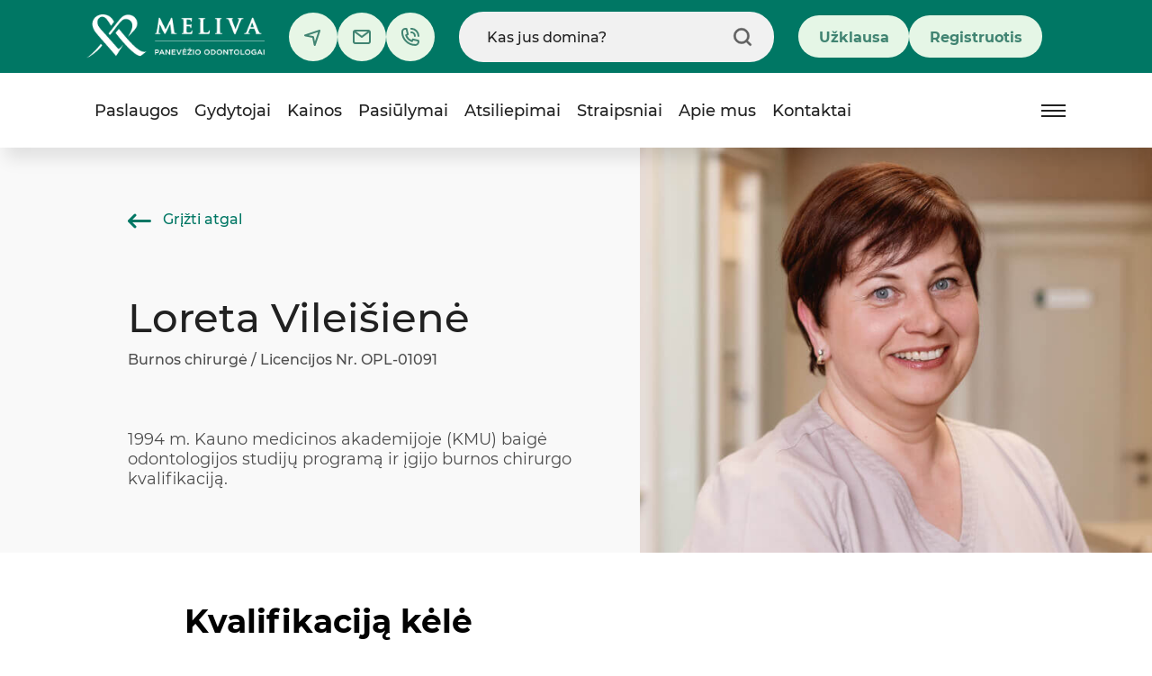

--- FILE ---
content_type: text/html; charset=UTF-8
request_url: https://panodontologai.lt/gydytojai/loreta-vileisiene/
body_size: 18422
content:
<!DOCTYPE html>
<html lang="lt-LT">
<head>
    <meta charset="UTF-8">
    <meta http-equiv="X-UA-Compatible" content="IE=edge">
    <meta name="viewport" content="width=device-width, initial-scale=1.0">
    <meta name='robots' content='index, follow, max-image-preview:large, max-snippet:-1, max-video-preview:-1' />

	<!-- This site is optimized with the Yoast SEO plugin v25.0 - https://yoast.com/wordpress/plugins/seo/ -->
	<title>Loreta Vileišienė - Panevėžio odontologai</title>
	<link rel="canonical" href="https://panodontologai.lt/gydytojai/loreta-vileisiene/" />
	<meta property="og:locale" content="lt_LT" />
	<meta property="og:type" content="article" />
	<meta property="og:title" content="Loreta Vileišienė - Panevėžio odontologai" />
	<meta property="og:url" content="https://panodontologai.lt/gydytojai/loreta-vileisiene/" />
	<meta property="og:site_name" content="Panevėžio odontologai" />
	<meta property="article:modified_time" content="2025-12-19T07:32:53+00:00" />
	<meta property="og:image" content="https://panodontologai.lt/wp-content/uploads/2023/01/loreta-vileisiene-gydytojai-1.jpg" />
	<meta property="og:image:width" content="666" />
	<meta property="og:image:height" content="1000" />
	<meta property="og:image:type" content="image/jpeg" />
	<meta name="twitter:card" content="summary_large_image" />
	<meta name="twitter:label1" content="Est. reading time" />
	<meta name="twitter:data1" content="1 minutė" />
	<script type="application/ld+json" class="yoast-schema-graph">{"@context":"https://schema.org","@graph":[{"@type":"WebPage","@id":"https://panodontologai.lt/gydytojai/loreta-vileisiene/","url":"https://panodontologai.lt/gydytojai/loreta-vileisiene/","name":"Loreta Vileišienė - Panevėžio odontologai","isPartOf":{"@id":"https://panodontologai.lt/#website"},"primaryImageOfPage":{"@id":"https://panodontologai.lt/gydytojai/loreta-vileisiene/#primaryimage"},"image":{"@id":"https://panodontologai.lt/gydytojai/loreta-vileisiene/#primaryimage"},"thumbnailUrl":"https://panodontologai.lt/wp-content/uploads/2023/01/loreta-vileisiene-gydytojai-1.jpg","datePublished":"2023-01-05T09:08:07+00:00","dateModified":"2025-12-19T07:32:53+00:00","breadcrumb":{"@id":"https://panodontologai.lt/gydytojai/loreta-vileisiene/#breadcrumb"},"inLanguage":"lt-LT","potentialAction":[{"@type":"ReadAction","target":["https://panodontologai.lt/gydytojai/loreta-vileisiene/"]}]},{"@type":"ImageObject","inLanguage":"lt-LT","@id":"https://panodontologai.lt/gydytojai/loreta-vileisiene/#primaryimage","url":"https://panodontologai.lt/wp-content/uploads/2023/01/loreta-vileisiene-gydytojai-1.jpg","contentUrl":"https://panodontologai.lt/wp-content/uploads/2023/01/loreta-vileisiene-gydytojai-1.jpg","width":666,"height":1000},{"@type":"BreadcrumbList","@id":"https://panodontologai.lt/gydytojai/loreta-vileisiene/#breadcrumb","itemListElement":[{"@type":"ListItem","position":1,"name":"Home","item":"https://panodontologai.lt/"},{"@type":"ListItem","position":2,"name":"Loreta Vileišienė"}]},{"@type":"WebSite","@id":"https://panodontologai.lt/#website","url":"https://panodontologai.lt/","name":"Panevėžio odontologai","description":"Odontologijos klinika Panevėžyje","potentialAction":[{"@type":"SearchAction","target":{"@type":"EntryPoint","urlTemplate":"https://panodontologai.lt/?s={search_term_string}"},"query-input":{"@type":"PropertyValueSpecification","valueRequired":true,"valueName":"search_term_string"}}],"inLanguage":"lt-LT"}]}</script>
	<!-- / Yoast SEO plugin. -->


<link rel="alternate" title="oEmbed (JSON)" type="application/json+oembed" href="https://panodontologai.lt/wp-json/oembed/1.0/embed?url=https%3A%2F%2Fpanodontologai.lt%2Fgydytojai%2Floreta-vileisiene%2F" />
<link rel="alternate" title="oEmbed (XML)" type="text/xml+oembed" href="https://panodontologai.lt/wp-json/oembed/1.0/embed?url=https%3A%2F%2Fpanodontologai.lt%2Fgydytojai%2Floreta-vileisiene%2F&#038;format=xml" />
<style id='wp-img-auto-sizes-contain-inline-css' type='text/css'>
img:is([sizes=auto i],[sizes^="auto," i]){contain-intrinsic-size:3000px 1500px}
/*# sourceURL=wp-img-auto-sizes-contain-inline-css */
</style>

<style id='classic-theme-styles-inline-css' type='text/css'>
/*! This file is auto-generated */
.wp-block-button__link{color:#fff;background-color:#32373c;border-radius:9999px;box-shadow:none;text-decoration:none;padding:calc(.667em + 2px) calc(1.333em + 2px);font-size:1.125em}.wp-block-file__button{background:#32373c;color:#fff;text-decoration:none}
/*# sourceURL=/wp-includes/css/classic-themes.min.css */
</style>
<link rel='stylesheet' id='expertmedia-privacy-policy-css' href='https://panodontologai.lt/wp-content/plugins/expertmedia-pp/public/css/expertmedia-privacy-policy-public.css?v=1.1.1&#038;ver=all' type='text/css' media='all' />
<link rel='stylesheet' id='swiper-styles-css' href='https://panodontologai.lt/wp-content/themes/panodontologai/assets/swiper-bundle.min.css?ver=1.0.12' type='text/css' media='all' />
<link rel='stylesheet' id='webpack-styles-css' href='https://panodontologai.lt/wp-content/themes/panodontologai/assets/style.css?ver=2.1.9' type='text/css' media='all' />
<link rel='stylesheet' id='algolia-autocomplete-css' href='https://panodontologai.lt/wp-content/plugins/wp-search-with-algolia/css/algolia-autocomplete.css?ver=2.8.3' type='text/css' media='all' />
<script type="text/javascript" src="https://panodontologai.lt/wp-includes/js/jquery/jquery.min.js?ver=3.7.1" id="jquery-core-js"></script>
<script type="text/javascript" src="https://panodontologai.lt/wp-includes/js/jquery/jquery-migrate.min.js?ver=3.4.1" id="jquery-migrate-js"></script>
<script type="text/javascript" src="https://panodontologai.lt/wp-content/plugins/expertmedia-pp/public/js/expertmedia-privacy-policy-public.js?v=1.1.1&amp;ver=6.9" id="expertmedia-privacy-policy-js"></script>
<style type="text/css">
    #klaro .cm-klaro {
        background: linear-gradient(to right, #fff 154px, #fff 0%)!important;
    }
    @media(max-width: 1453px){
        #klaro .cm-klaro {
        background: #fff!important;
    }
    }
    #klaro .ex-logo {
        background-color: #fff!important;
    }
    #klaro .cm-btn-accept-all{
        color: #fff!important;
        background-color: #007764!important;
    }
    #klaro .cm-btn-accept, .cm-btn-decline{
        color: #4E4E4E!important;
        border: 1px solid #4E4E4E!important;
    }
    #klaro .cm-powered-by{
        color: #4E4E4E!important
    }
    #klaro .cm-powered-by a{
        color: #4E4E4E!important
    }
    #klaro h1{
        color: #4E4E4E!important;
    }
    #klaro p{
        color: #4E4E4E!important;
    }
    #klaro a{
        color: #4E4E4E!important;
    }
    #klaro li.cm-purpose{
        color: #4E4E4E!important;
    }
    #klaro .cm-list-input:checked + .cm-list-label .slider {
        background-color: #007764!important;
    }
    #klaro .cm-list-input:checked + .cm-list-label .slider:before {
        background-color: #fff!important;
    }
    #klaro .slider{
        background-color: #F1F1F1!important;
    }
    #klaro .slider:before{
        background-color: #fff!important;
    }
    #klaro .ex-logo-image{
        background-image: url(https://panodontologai.lt/wp-content/plugins/expertmedia-pp/public/partials/../../admin/img/ex-default-logo.png)!important;
        background-position: center;
        background-repeat: no-repeat;
        background-size: contain;
    } 
    a i.fa-gear{
        color: #4E4E4E!important;
    }
</style>		<style>
			.algolia-search-highlight {
				background-color: #fffbcc;
				border-radius: 2px;
				font-style: normal;
			}
		</style>
		<link rel="icon" href="https://panodontologai.lt/wp-content/uploads/2025/05/cropped-ico-32x32.webp" sizes="32x32" />
<link rel="icon" href="https://panodontologai.lt/wp-content/uploads/2025/05/cropped-ico-192x192.webp" sizes="192x192" />
<link rel="apple-touch-icon" href="https://panodontologai.lt/wp-content/uploads/2025/05/cropped-ico-180x180.webp" />
<meta name="msapplication-TileImage" content="https://panodontologai.lt/wp-content/uploads/2025/05/cropped-ico-270x270.webp" />
<style id='global-styles-inline-css' type='text/css'>
:root{--wp--preset--aspect-ratio--square: 1;--wp--preset--aspect-ratio--4-3: 4/3;--wp--preset--aspect-ratio--3-4: 3/4;--wp--preset--aspect-ratio--3-2: 3/2;--wp--preset--aspect-ratio--2-3: 2/3;--wp--preset--aspect-ratio--16-9: 16/9;--wp--preset--aspect-ratio--9-16: 9/16;--wp--preset--color--black: #000000;--wp--preset--color--cyan-bluish-gray: #abb8c3;--wp--preset--color--white: #ffffff;--wp--preset--color--pale-pink: #f78da7;--wp--preset--color--vivid-red: #cf2e2e;--wp--preset--color--luminous-vivid-orange: #ff6900;--wp--preset--color--luminous-vivid-amber: #fcb900;--wp--preset--color--light-green-cyan: #7bdcb5;--wp--preset--color--vivid-green-cyan: #00d084;--wp--preset--color--pale-cyan-blue: #8ed1fc;--wp--preset--color--vivid-cyan-blue: #0693e3;--wp--preset--color--vivid-purple: #9b51e0;--wp--preset--gradient--vivid-cyan-blue-to-vivid-purple: linear-gradient(135deg,rgb(6,147,227) 0%,rgb(155,81,224) 100%);--wp--preset--gradient--light-green-cyan-to-vivid-green-cyan: linear-gradient(135deg,rgb(122,220,180) 0%,rgb(0,208,130) 100%);--wp--preset--gradient--luminous-vivid-amber-to-luminous-vivid-orange: linear-gradient(135deg,rgb(252,185,0) 0%,rgb(255,105,0) 100%);--wp--preset--gradient--luminous-vivid-orange-to-vivid-red: linear-gradient(135deg,rgb(255,105,0) 0%,rgb(207,46,46) 100%);--wp--preset--gradient--very-light-gray-to-cyan-bluish-gray: linear-gradient(135deg,rgb(238,238,238) 0%,rgb(169,184,195) 100%);--wp--preset--gradient--cool-to-warm-spectrum: linear-gradient(135deg,rgb(74,234,220) 0%,rgb(151,120,209) 20%,rgb(207,42,186) 40%,rgb(238,44,130) 60%,rgb(251,105,98) 80%,rgb(254,248,76) 100%);--wp--preset--gradient--blush-light-purple: linear-gradient(135deg,rgb(255,206,236) 0%,rgb(152,150,240) 100%);--wp--preset--gradient--blush-bordeaux: linear-gradient(135deg,rgb(254,205,165) 0%,rgb(254,45,45) 50%,rgb(107,0,62) 100%);--wp--preset--gradient--luminous-dusk: linear-gradient(135deg,rgb(255,203,112) 0%,rgb(199,81,192) 50%,rgb(65,88,208) 100%);--wp--preset--gradient--pale-ocean: linear-gradient(135deg,rgb(255,245,203) 0%,rgb(182,227,212) 50%,rgb(51,167,181) 100%);--wp--preset--gradient--electric-grass: linear-gradient(135deg,rgb(202,248,128) 0%,rgb(113,206,126) 100%);--wp--preset--gradient--midnight: linear-gradient(135deg,rgb(2,3,129) 0%,rgb(40,116,252) 100%);--wp--preset--font-size--small: 13px;--wp--preset--font-size--medium: 20px;--wp--preset--font-size--large: 36px;--wp--preset--font-size--x-large: 42px;--wp--preset--spacing--20: 0.44rem;--wp--preset--spacing--30: 0.67rem;--wp--preset--spacing--40: 1rem;--wp--preset--spacing--50: 1.5rem;--wp--preset--spacing--60: 2.25rem;--wp--preset--spacing--70: 3.38rem;--wp--preset--spacing--80: 5.06rem;--wp--preset--shadow--natural: 6px 6px 9px rgba(0, 0, 0, 0.2);--wp--preset--shadow--deep: 12px 12px 50px rgba(0, 0, 0, 0.4);--wp--preset--shadow--sharp: 6px 6px 0px rgba(0, 0, 0, 0.2);--wp--preset--shadow--outlined: 6px 6px 0px -3px rgb(255, 255, 255), 6px 6px rgb(0, 0, 0);--wp--preset--shadow--crisp: 6px 6px 0px rgb(0, 0, 0);}:where(.is-layout-flex){gap: 0.5em;}:where(.is-layout-grid){gap: 0.5em;}body .is-layout-flex{display: flex;}.is-layout-flex{flex-wrap: wrap;align-items: center;}.is-layout-flex > :is(*, div){margin: 0;}body .is-layout-grid{display: grid;}.is-layout-grid > :is(*, div){margin: 0;}:where(.wp-block-columns.is-layout-flex){gap: 2em;}:where(.wp-block-columns.is-layout-grid){gap: 2em;}:where(.wp-block-post-template.is-layout-flex){gap: 1.25em;}:where(.wp-block-post-template.is-layout-grid){gap: 1.25em;}.has-black-color{color: var(--wp--preset--color--black) !important;}.has-cyan-bluish-gray-color{color: var(--wp--preset--color--cyan-bluish-gray) !important;}.has-white-color{color: var(--wp--preset--color--white) !important;}.has-pale-pink-color{color: var(--wp--preset--color--pale-pink) !important;}.has-vivid-red-color{color: var(--wp--preset--color--vivid-red) !important;}.has-luminous-vivid-orange-color{color: var(--wp--preset--color--luminous-vivid-orange) !important;}.has-luminous-vivid-amber-color{color: var(--wp--preset--color--luminous-vivid-amber) !important;}.has-light-green-cyan-color{color: var(--wp--preset--color--light-green-cyan) !important;}.has-vivid-green-cyan-color{color: var(--wp--preset--color--vivid-green-cyan) !important;}.has-pale-cyan-blue-color{color: var(--wp--preset--color--pale-cyan-blue) !important;}.has-vivid-cyan-blue-color{color: var(--wp--preset--color--vivid-cyan-blue) !important;}.has-vivid-purple-color{color: var(--wp--preset--color--vivid-purple) !important;}.has-black-background-color{background-color: var(--wp--preset--color--black) !important;}.has-cyan-bluish-gray-background-color{background-color: var(--wp--preset--color--cyan-bluish-gray) !important;}.has-white-background-color{background-color: var(--wp--preset--color--white) !important;}.has-pale-pink-background-color{background-color: var(--wp--preset--color--pale-pink) !important;}.has-vivid-red-background-color{background-color: var(--wp--preset--color--vivid-red) !important;}.has-luminous-vivid-orange-background-color{background-color: var(--wp--preset--color--luminous-vivid-orange) !important;}.has-luminous-vivid-amber-background-color{background-color: var(--wp--preset--color--luminous-vivid-amber) !important;}.has-light-green-cyan-background-color{background-color: var(--wp--preset--color--light-green-cyan) !important;}.has-vivid-green-cyan-background-color{background-color: var(--wp--preset--color--vivid-green-cyan) !important;}.has-pale-cyan-blue-background-color{background-color: var(--wp--preset--color--pale-cyan-blue) !important;}.has-vivid-cyan-blue-background-color{background-color: var(--wp--preset--color--vivid-cyan-blue) !important;}.has-vivid-purple-background-color{background-color: var(--wp--preset--color--vivid-purple) !important;}.has-black-border-color{border-color: var(--wp--preset--color--black) !important;}.has-cyan-bluish-gray-border-color{border-color: var(--wp--preset--color--cyan-bluish-gray) !important;}.has-white-border-color{border-color: var(--wp--preset--color--white) !important;}.has-pale-pink-border-color{border-color: var(--wp--preset--color--pale-pink) !important;}.has-vivid-red-border-color{border-color: var(--wp--preset--color--vivid-red) !important;}.has-luminous-vivid-orange-border-color{border-color: var(--wp--preset--color--luminous-vivid-orange) !important;}.has-luminous-vivid-amber-border-color{border-color: var(--wp--preset--color--luminous-vivid-amber) !important;}.has-light-green-cyan-border-color{border-color: var(--wp--preset--color--light-green-cyan) !important;}.has-vivid-green-cyan-border-color{border-color: var(--wp--preset--color--vivid-green-cyan) !important;}.has-pale-cyan-blue-border-color{border-color: var(--wp--preset--color--pale-cyan-blue) !important;}.has-vivid-cyan-blue-border-color{border-color: var(--wp--preset--color--vivid-cyan-blue) !important;}.has-vivid-purple-border-color{border-color: var(--wp--preset--color--vivid-purple) !important;}.has-vivid-cyan-blue-to-vivid-purple-gradient-background{background: var(--wp--preset--gradient--vivid-cyan-blue-to-vivid-purple) !important;}.has-light-green-cyan-to-vivid-green-cyan-gradient-background{background: var(--wp--preset--gradient--light-green-cyan-to-vivid-green-cyan) !important;}.has-luminous-vivid-amber-to-luminous-vivid-orange-gradient-background{background: var(--wp--preset--gradient--luminous-vivid-amber-to-luminous-vivid-orange) !important;}.has-luminous-vivid-orange-to-vivid-red-gradient-background{background: var(--wp--preset--gradient--luminous-vivid-orange-to-vivid-red) !important;}.has-very-light-gray-to-cyan-bluish-gray-gradient-background{background: var(--wp--preset--gradient--very-light-gray-to-cyan-bluish-gray) !important;}.has-cool-to-warm-spectrum-gradient-background{background: var(--wp--preset--gradient--cool-to-warm-spectrum) !important;}.has-blush-light-purple-gradient-background{background: var(--wp--preset--gradient--blush-light-purple) !important;}.has-blush-bordeaux-gradient-background{background: var(--wp--preset--gradient--blush-bordeaux) !important;}.has-luminous-dusk-gradient-background{background: var(--wp--preset--gradient--luminous-dusk) !important;}.has-pale-ocean-gradient-background{background: var(--wp--preset--gradient--pale-ocean) !important;}.has-electric-grass-gradient-background{background: var(--wp--preset--gradient--electric-grass) !important;}.has-midnight-gradient-background{background: var(--wp--preset--gradient--midnight) !important;}.has-small-font-size{font-size: var(--wp--preset--font-size--small) !important;}.has-medium-font-size{font-size: var(--wp--preset--font-size--medium) !important;}.has-large-font-size{font-size: var(--wp--preset--font-size--large) !important;}.has-x-large-font-size{font-size: var(--wp--preset--font-size--x-large) !important;}
/*# sourceURL=global-styles-inline-css */
</style>
</head>
<body>
<header>
    <div class="header-wrapper">
        <div class="header-wrapper__top-side">
            <div class="header-wrapper__top-side_wrapper">
                <div class="header-logo">
                                            <a href="https://panodontologai.lt">
                            <img src="https://panodontologai.lt/wp-content/uploads/2025/05/Logo-white.png" alt="Meliva - Panevėžio odontologai" loading="lazy">
                        </a>
                                    </div>
                <div class="header-contacts">
                    <div class="contact-block">
                        <a href="https://www.google.lt/maps/place/Panevezys+dentists,+UAB/@55.7271872,24.3629391,15z/data=!4m2!3m1!1s0x0:0xa4f8a1d83cd1432e?sa=X&#038;ved=2ahUKEwj-0KDWzoP9AhXO_ioKHSCxDqYQ_BJ6BAgfEAg" target="_blank">
                            <svg id="navigation-2" xmlns="http://www.w3.org/2000/svg" width="24" height="24" viewBox="0 0 24 24">
                                <rect id="Rectangle_226" data-name="Rectangle 226" width="24" height="24" opacity="0"/>
                                <path id="Path_545" data-name="Path 545" d="M13.67,22h-.06a1,1,0,0,1-.92-.8L11,13,2.8,11.31a1,1,0,0,1-.12-1.93l16-5.33A1,1,0,0,1,20,5.32l-5.33,16A1,1,0,0,1,13.67,22ZM6.87,10.1l5.19,1.06a1,1,0,0,1,.79.78l1.05,5.19L17.42,6.58Z" fill="#418472"/>
                            </svg>
                        </a>
                    </div>
                    <div class="contact-block">
                        <a href="mailto:dental.panevezys.laisves16@meliva.lt">
                            <svg xmlns="http://www.w3.org/2000/svg" width="20" height="16" viewBox="0 0 20 16">
                                <path id="Path_544" data-name="Path 544" d="M19,4H5A3,3,0,0,0,2,7V17a3,3,0,0,0,3,3H19a3,3,0,0,0,3-3V7a3,3,0,0,0-3-3Zm-.67,2L12,10.75,5.67,6ZM19,18H5a1,1,0,0,1-1-1V7.25l7.4,5.55a1,1,0,0,0,1.2,0L20,7.25V17A1,1,0,0,1,19,18Z" transform="translate(-2 -4)" fill="#418472"/>
                            </svg>
                        </a>
                    </div>
                    <div class="contact-block">
                        <a href="https://panodontologai.lt/kontaktai/" class="desktop-link">
                            <svg xmlns="http://www.w3.org/2000/svg" width="20.119" height="20.119" viewBox="0 0 20.119 20.119">
                                <path id="Path_541" data-name="Path 541" d="M13.006,8.012a3.018,3.018,0,0,1,3.018,3.018,1.006,1.006,0,1,0,2.012,0A5.03,5.03,0,0,0,13.006,6a1.006,1.006,0,1,0,0,2.012Z" transform="translate(-1.941 -1.976)" fill="#418472"/>
                                <path id="Path_542" data-name="Path 542" d="M13.006,4.012a7.042,7.042,0,0,1,7.042,7.042,1.006,1.006,0,1,0,2.012,0A9.053,9.053,0,0,0,13.006,2a1.006,1.006,0,0,0,0,2.012Z" transform="translate(-1.941 -2)" fill="#418472"/>
                                <path id="Path_543" data-name="Path 543" d="M21.867,15.993a1.006,1.006,0,0,0-.724-.654l-6.036-1.378a1.006,1.006,0,0,0-.925.262c-.141.131-.151.141-.8,1.388a9.969,9.969,0,0,1-4.9-4.919c1.278-.644,1.288-.644,1.418-.795a1.006,1.006,0,0,0,.262-.925L8.78,3.006a1.006,1.006,0,0,0-.654-.724A3.813,3.813,0,0,0,7.4,2.1,3.963,3.963,0,0,0,6.627,2,4.627,4.627,0,0,0,2,6.627,15.511,15.511,0,0,0,17.491,22.119a4.627,4.627,0,0,0,4.627-4.627,4.8,4.8,0,0,0-.06-.765A4.366,4.366,0,0,0,21.867,15.993Zm-4.376,4.114A13.49,13.49,0,0,1,4.012,6.627,2.625,2.625,0,0,1,6.627,4.012h.332L8.036,8.679l-.543.282c-.865.453-1.549.815-1.187,1.6a11.92,11.92,0,0,0,7.223,7.253c.845.342,1.177-.292,1.63-1.167l.292-.553,4.657,1.066v.332A2.625,2.625,0,0,1,17.491,20.107Z" transform="translate(-2 -2)" fill="#418472"/>
                            </svg>
                        </a>
                        <a href="tel:+370 656 41115" class="mobile-link">
                            <svg xmlns="http://www.w3.org/2000/svg" width="20.119" height="20.119" viewBox="0 0 20.119 20.119">
                                <path id="Path_541" data-name="Path 541" d="M13.006,8.012a3.018,3.018,0,0,1,3.018,3.018,1.006,1.006,0,1,0,2.012,0A5.03,5.03,0,0,0,13.006,6a1.006,1.006,0,1,0,0,2.012Z" transform="translate(-1.941 -1.976)" fill="#418472"/>
                                <path id="Path_542" data-name="Path 542" d="M13.006,4.012a7.042,7.042,0,0,1,7.042,7.042,1.006,1.006,0,1,0,2.012,0A9.053,9.053,0,0,0,13.006,2a1.006,1.006,0,0,0,0,2.012Z" transform="translate(-1.941 -2)" fill="#418472"/>
                                <path id="Path_543" data-name="Path 543" d="M21.867,15.993a1.006,1.006,0,0,0-.724-.654l-6.036-1.378a1.006,1.006,0,0,0-.925.262c-.141.131-.151.141-.8,1.388a9.969,9.969,0,0,1-4.9-4.919c1.278-.644,1.288-.644,1.418-.795a1.006,1.006,0,0,0,.262-.925L8.78,3.006a1.006,1.006,0,0,0-.654-.724A3.813,3.813,0,0,0,7.4,2.1,3.963,3.963,0,0,0,6.627,2,4.627,4.627,0,0,0,2,6.627,15.511,15.511,0,0,0,17.491,22.119a4.627,4.627,0,0,0,4.627-4.627,4.8,4.8,0,0,0-.06-.765A4.366,4.366,0,0,0,21.867,15.993Zm-4.376,4.114A13.49,13.49,0,0,1,4.012,6.627,2.625,2.625,0,0,1,6.627,4.012h.332L8.036,8.679l-.543.282c-.865.453-1.549.815-1.187,1.6a11.92,11.92,0,0,0,7.223,7.253c.845.342,1.177-.292,1.63-1.167l.292-.553,4.657,1.066v.332A2.625,2.625,0,0,1,17.491,20.107Z" transform="translate(-2 -2)" fill="#418472"/>
                            </svg>
                        </a>
                    </div>
                </div>
                <div class="header-search">
                    <div class="input-wrapper">
                        <form id="searchform" method="get" action="https://panodontologai.lt/">
                            <input type="text" class="search-field" name="s" placeholder="Kas jus domina?" value="">
                            <input type="submit" class="submit-input" value="Search">
                            <svg xmlns="http://www.w3.org/2000/svg" width="26" height="26" viewBox="0 0 26 26">
                                <g id="Layer_2" data-name="Layer 2" transform="translate(0.007 0.007)">
                                    <g id="search">
                                        <rect id="Rectangle_215" data-name="Rectangle 215" width="26" height="26" transform="translate(-0.007 -0.007)" fill="#606060" opacity="0"/>
                                        <path id="Path_538" data-name="Path 538" d="M22.181,20.643,18.5,16.971a8.578,8.578,0,0,0,1.83-5.307,8.664,8.664,0,1,0-8.664,8.664,8.578,8.578,0,0,0,5.307-1.83l3.672,3.682a1.087,1.087,0,1,0,1.538-1.538ZM5.166,11.664a6.5,6.5,0,1,1,6.5,6.5,6.5,6.5,0,0,1-6.5-6.5Z" transform="translate(0.249 0.249)" fill="#606060" stroke="#606060" stroke-width="0.5"/>
                                    </g>
                                </g>
                            </svg>
                        </form>
                    </div>
                </div>
                <div class="header-registration">
                    <button class="open-registration-popup">
                        Užklausa                    </button>
                    <a href="https://mano.meliva.lt/identity/login" target="_blank">
                        Registruotis                    </a>
                </div>
            </div>
        </div>
        <div class="header-wrapper__bottom-side">
            <div class="header-wrapper__bottom-side_wrapper">
                <nav class="links-wrapper">
                    <ul>
                        <li >
                            <a href="https://panodontologai.lt/paslaugos/">
                                Paslaugos                            </a>
                        </li>
                        <li >
                            <a href="https://panodontologai.lt/gydytojai/">
                                Gydytojai                            </a>
                        </li>
                        <li >
                            <a href="https://panodontologai.lt/kainos/">
                                Kainos                            </a>
                        </li>
                        <li >
                            <a href="https://panodontologai.lt/pasiulymai/">
                                Pasiūlymai                            </a>
                        </li>
                        <li >
                            <a href="https://panodontologai.lt/atsiliepimai/">
                                Atsiliepimai                            </a>
                        </li>
                        <li >
                            <a href="https://panodontologai.lt/straipsniai/">
                                Straipsniai                            </a>
                        </li>
                        <li >
                            <a href="https://panodontologai.lt/apie-mus/">
                                Apie mus                            </a>
                        </li>
                        <li >
                            <a href="https://panodontologai.lt/kontaktai/">
                                Kontaktai                            </a>
                        </li>
                    </ul>
                </nav>
                <div class="mobile_registration-btn">
                    <button class="open-registration-popup">
                        Užklausa                    </button>
                    <a href="https://mano.meliva.lt/identity/login" target="_blank">
                        Registruotis                    </a>
                </div>
                <div class="burger-wrapper">
                    <div class="open-header-links-popup">
                        <div class="top-line"></div>
                        <div class="middle-line"></div>
                        <div class="bottom-line"></div>
                    </div>
                </div>
            </div>
        </div>
    </div>
</header>
<main>
    <div class="header-popup-links">
        <div class="header-popup-links__block">
            <div class="header-popup-links__block_wrapper">
                <div class="popup-links-block">
                    <ul>
                        <li class="mobile-link">
                            <a href="https://panodontologai.lt/paslaugos/">
                                Paslaugos                            </a>
                        </li>
                        <li class="mobile-link">
                            <a href="https://panodontologai.lt/gydytojai/">
                                Gydytojai                            </a>
                        </li>
                        <li class="mobile-link">
                            <a href="https://panodontologai.lt/kainos/">
                                Kainos                            </a>
                        </li>
                        <li >
                            <a href="https://panodontologai.lt/pasiulymai/">
                                <b>Pasiūlymai</b>
                            </a>
                        </li>
                        <li class="mobile-link">
                            <a href="https://panodontologai.lt/atsiliepimai/">
                                Atsiliepimai                            </a>
                        </li>
                        <li class="mobile-link">
                            <a href="https://panodontologai.lt/straipsniai/">
                                Straipsniai                            </a>
                        </li>
                        <li class="mobile-link">
                            <a href="https://panodontologai.lt/apie-mus/">
                                Apie mus                            </a>
                        </li>
                        <li class="mobile-link contact-link">
                            <a href="https://panodontologai.lt/kontaktai/">
                                Kontaktai                            </a>
                        </li>
                        <li class="mobile-link contact-link">
                            <a href="https://panodontologai.lt/dovanu-kuponai/">
                                Dovanų kuponai                            </a>
                        </li>
                    </ul>
                </div>
                <div class="popup-links-block last">
                    <ul>
                        <li>
                            <a href="https://panodontologai.lt/pirkimas-issimoketinai/">
                                Pirkimas išsimokėtinai                            </a>
                        </li>
                        <li>
                            <a href="https://panodontologai.lt/sveikatos-draudimas/">
                                Sveikatos draudimas                            </a>
                        </li>
                        <li>
                            <a href="https://panodontologai.lt/informacija-po-proceduru/">
                                Informacija po procedūrų                            </a>
                        </li>
                        <li>
                            <a href="https://panodontologai.lt/tlk-finansuojamos-paslaugos/">
                                TLK finansuojamos paslaugos                            </a>
                        </li>
                    </ul>
                </div>
                <div class="popup-contacts-block">
<!--                    <h3 class="white">-->
<!--                        --><!--                    </h3>-->
                    <ul>
                        <li>
                            <a href="tel:+370 656 41115">
                                Mob.:                                 +370 656 41115                            </a>
                        </li>
<!--                        <li>-->
<!--                            <a href="tel:--><!--">-->
<!--                                --><!--                                --><!--                            </a>-->
<!--                        </li>-->
                        <li>
                            <a href="mailto:dental.panevezys.laisves16@meliva.lt">
                                El.paštas:                                 dental.panevezys.laisves16@meliva.lt                            </a>
                        </li>
                        <li>
                            <a href="https://www.google.lt/maps/place/Panevezys+dentists,+UAB/@55.7271872,24.3629391,15z/data=!4m2!3m1!1s0x0:0xa4f8a1d83cd1432e?sa=X&#038;ved=2ahUKEwj-0KDWzoP9AhXO_ioKHSCxDqYQ_BJ6BAgfEAg" target="_blank">
                                Adresas:                                 Laisvės a. 16, Panevėžys                            </a>
                        </li>
                    </ul>
                </div>
                <div class="popup-social-links-block">
                    <div class="popup-social-links-block__wrapper">
                        <a href="https://www.facebook.com/MelivaPanevezioOdontologai" target="_blank">
                            Facebook
                            <svg xmlns="http://www.w3.org/2000/svg" width="33.268" height="33.268" viewBox="0 0 33.268 33.268">
                                <g id="Group_346" data-name="Group 346" transform="translate(-7941.403 -6427.387) rotate(-45)">
                                    <path id="arrow-forward-outline" d="M112.1,112l10.373,10.373L112.1,132.747m8.933-10.373L103.448,122" transform="translate(957.625 10061.42)" fill="none" stroke="#fff" stroke-linecap="round" stroke-linejoin="round" stroke-width="3"/>
                                </g>
                            </svg>
                        </a>
                        <a href="https://www.youtube.com/@melivapanevezioodontologai" target="_blank">
                            Youtube
                            <svg xmlns="http://www.w3.org/2000/svg" width="33.268" height="33.268" viewBox="0 0 33.268 33.268">
                                <g id="Group_346" data-name="Group 346" transform="translate(-7941.403 -6427.387) rotate(-45)">
                                    <path id="arrow-forward-outline" d="M112.1,112l10.373,10.373L112.1,132.747m8.933-10.373L103.448,122" transform="translate(957.625 10061.42)" fill="none" stroke="#fff" stroke-linecap="round" stroke-linejoin="round" stroke-width="3"/>
                                </g>
                            </svg>
                        </a>
                    </div>
                </div>
            </div>
        </div>
    </div>

<section class="single-doctor-page-title">
    <div class="single-doctor-page-title__wrapper">
        <div class="single-doctor-page-title__wrapper_info-side">
            <div class="back-wrapper">
                <a href="javascript:history.back()">
                    <svg xmlns="http://www.w3.org/2000/svg" width="25.887" height="17.166" viewBox="0 0 25.887 17.166">
                        <path id="arrow-back-outline-2" d="M106.462,124.923,100,118.462,106.462,112m-5.564,6.462h21.989" transform="translate(-98.5 -109.879)" fill="none" stroke="#007764" stroke-linecap="round" stroke-linejoin="round" stroke-width="3"/>
                    </svg>
                    Grįžti atgal                </a>
            </div>
            <div class="title-wrapper">
                <h1 class="medium px60">Loreta Vileišienė</h1>
                <p class="px18 medium">Burnos chirurgė                    / Licencijos Nr. OPL-01091</p>
                            </div>
            <div class="description-wrapper">
                <p>1994 m. Kauno medicinos akademijoje (KMU) baigė odontologijos studijų programą ir įgijo burnos chirurgo kvalifikaciją.</p>
            </div>
        </div>
        <div class="single-doctor-page-title__wrapper_image">
            <div class="hero-image">
                <img width="666" height="1000" src="https://panodontologai.lt/wp-content/uploads/2023/01/loreta-vileisiene-gydytojai-1.jpg" class="attachment-post-thumbnail size-post-thumbnail wp-post-image" alt="" decoding="async" fetchpriority="high" srcset="https://panodontologai.lt/wp-content/uploads/2023/01/loreta-vileisiene-gydytojai-1.jpg 666w, https://panodontologai.lt/wp-content/uploads/2023/01/loreta-vileisiene-gydytojai-1-200x300.jpg 200w" sizes="(max-width: 666px) 100vw, 666px" />            </div>
        </div>
    </div>
</section>


<div class="list-block">
    <div class="list-block__wrapper">
        <div class="list-block__wrapper_title">
                        <h2 class="px40">Kvalifikaciją kėlė</h2>
                    </div>
        <div class="list-block__wrapper_list">
                        <ul>
                                <li>
                    2009 m. konferencija Gydytojų odontologų draugijos penkiolikos metų jubiliejinė konferencija“.                </li>
                                <li>
                    2008 m. seminaras „Infekcijos kontrolė odontologijoje“, „Lietinių dantų protezų ypatumai, apdailai naudojant keramiką“, „Dantų traumų etiologija, epidemiologija, klasifikacija, diagnostikos ir gydymo principai. Dantų traumų komplikacijos, jų prevencija bei gydymas“.                </li>
                                <li>
                    2007 m. kursas „Židininė infekcija ir endodontologinis gydymas“.                </li>
                                <li>
                    2019 m. seminaras „Generalizuotas ir dalinis dantų nudilimas. Planavimas ir gydymas“                </li>
                                <li>
                    2006 m. kursas „Žandikaulių bei veido traumos“.                </li>
                                <li>
                    2006 m. seminaras „Anafilaksija. Pagalba ir gydymo taktika jos metu“, „Klinikinė mirtis. Pagalbos algoritmas“, „Periodonto ligų rizikos faktoriai gydymo prognozė“.                </li>
                            </ul>
                    </div>
    </div>
</div>



<section class="main-services">
    <div class="main-services__wrapper">
        <div class="main-services__wrapper_title">
            <h2>Gydytoja atlieka šias paslaugas</h2>
            <p>Svarstant apie žemiau nurodytas procedūras, pirmiausiai svarbu atvykti į konsultaciją.</p>
        </div>
        <div class="main-services__wrapper_list">
                            <div class="service-block">
                    <div class="service-block__wrapper">
                        <div class="service-block__wrapper_info">
                            <h3>
                                <a href="https://panodontologai.lt/paslaugos/dantu-salinimas/">
                                    Dantų šalinimas                                </a>
                            </h3>
                            <p>Nors šiuolaikinis odontologinis gydymas yra labai pažangus, kartais, siekiant išvengti grėsmės burnos sveikatai, nepataisomai pažeisto, nekokybiško ar galinčio sukelti komplikacijų ddanties pašalinimas būna neišvengiamas.</p>
                        </div>
                        <div class="service-block__wrapper_link">
                            <a href="https://panodontologai.lt/paslaugos/dantu-salinimas/">
                                Plačiau apie paslaugą                                <svg xmlns="http://www.w3.org/2000/svg" width="17.445" height="13.827" viewBox="0 0 17.445 13.827">
                                    <path id="arrow-forward-outline" d="M103.287,112l5.5,5.5-5.5,5.5m4.736-5.5H93.341" transform="translate(-92.341 -110.586)" fill="none" stroke="#6aa983" stroke-linecap="round" stroke-linejoin="round" stroke-width="2"/>
                                </svg>
                            </a>
                        </div>
                    </div>
                </div>
                    </div>
    </div>
</section>



<section class="cta-banner
                ">
    <div class="cta-banner-wrapper" style="background-image: url('https://panodontologai.lt/wp-content/uploads/2025/10/Meliva_IMG_6874_3-01-scaled.webp')">
        <div class="cta-banner-wrapper__info">
            <h2 class="white px40">Mūsų kvalifikuoti specialistai laukia Jūsų atsinaujinusioje odontologijos klinikoje „Meliva“! Esame įsikūrę 3a.</h2>





            <div class="cta-banner-wrapper__info_link">
                <a href="tel:+37045461457" class="white-btn-link mobile-link">
                    Susisiekti telefonu                </a>
                <a href="https://panodontologai.lt/kontaktai/" class="white-btn-link desktop-link">
                    Kontaktai                </a>
            </div>


        </div>
    </div>

</section>



<section class="video-slider">
    <div class="video-slider-wrapper">
        <div class="cta-video-slider swiper">
            <div class="swiper-wrapper">
                                <div class="cta-video-slider-block swiper-slide">
                    <div class="cta-video-slider-block__info">
                        <h2>Moderni laboratorija &#8211; aukščiausios kokybės rezultatai</h2>
                        <div class="cta-video-slider-block__info_desc">
                            <p>Aukšto lygio „Melivos – Panevežio odontologai“ klinikos laboratorijoje dirba profesionalūs dantų technikai, kurie savo kvalifikacija bei naudojama įranga nenusileidžia ES šalių odontologijos klinikoms. Profesionalūs dantų technikai specialiai Jums pagamins individualius dantų protezus.</p>
                        </div>
                    </div>
                    <div class="cta-video-slider-block__video">
                        <video class="video-play" playsinline loop poster="https://panodontologai.lt/wp-content/uploads/2023/01/Screenshot_7.jpg">
                                                            <source src="https://panodontologai.lt/wp-content/uploads/2023/01/13-1.mp4" type="video/mp4">
                                                            <source src="https://panodontologai.lt/wp-content/uploads/2023/01/13.ogv" type="video/ogv">
                                                            <source src="https://panodontologai.lt/wp-content/uploads/2023/01/13.webm" type="video/webm">
                                                    </video>
                        <button class="play-cta-video-btn">
                            <div class="svg-wrap">
                                <svg xmlns="http://www.w3.org/2000/svg" width="11.765" height="13.727" viewBox="0 0 11.765 13.727">
                                    <path id="play-outline" d="M112,88.937v11.847a.86.86,0,0,0,1.266.824l10.127-6.061a.819.819,0,0,0,0-1.372l-10.127-6.061A.86.86,0,0,0,112,88.937Z" transform="translate(-112 -87.997)" fill="#fff"/>
                                </svg>
                            </div>
                            <span class="duration-time">
                                Žiūrėti
                            </span>
                        </button>
                    </div>
                </div>
                                <div class="cta-video-slider-block swiper-slide">
                    <div class="cta-video-slider-block__info">
                        <h2>Ilgametė patirtis &#8211; aukštos kokybės garantas</h2>
                        <div class="cta-video-slider-block__info_desc">
                            <p>Mūsų klinikoje dirba patyrę gydytojai odontologai, turintys ilgametę darbo patirtį. Visi darbuotojai yra aukštos kvalifikacijos, turintys savo specialybės medicininį išsilavinimą bei diplomus. Specialistai nuolat tobulėja ir atnaujina žinias įvairiuose kursuose Lietuvoje bei užsienyje.</p>
                        </div>
                    </div>
                    <div class="cta-video-slider-block__video">
                        <video class="video-play" playsinline loop poster="https://panodontologai.lt/wp-content/uploads/2023/01/Screenshot_6.jpg">
                                                            <source src="https://panodontologai.lt/wp-content/uploads/2023/01/3-1.mp4" type="video/mp4">
                                                            <source src="https://panodontologai.lt/wp-content/uploads/2023/01/3.ogv" type="video/ogv">
                                                            <source src="https://panodontologai.lt/wp-content/uploads/2023/01/3.webm" type="video/webm">
                                                    </video>
                        <button class="play-cta-video-btn">
                            <div class="svg-wrap">
                                <svg xmlns="http://www.w3.org/2000/svg" width="11.765" height="13.727" viewBox="0 0 11.765 13.727">
                                    <path id="play-outline" d="M112,88.937v11.847a.86.86,0,0,0,1.266.824l10.127-6.061a.819.819,0,0,0,0-1.372l-10.127-6.061A.86.86,0,0,0,112,88.937Z" transform="translate(-112 -87.997)" fill="#fff"/>
                                </svg>
                            </div>
                            <span class="duration-time">
                                Žiūrėti
                            </span>
                        </button>
                    </div>
                </div>
                            </div>
            <div class="swiper-navigation-block">
                <div class="cta-video-slider-dots-wrapper"></div>
                <div class="cta-video-slider-arrows-wrapper">
                    <div class="cta-video-slider-prev">
                        <svg xmlns="http://www.w3.org/2000/svg" width="32.134" height="24.989" viewBox="0 0 32.134 24.989">
                            <g id="arrow-forward-outline" transform="translate(1.5 2.121)">
                                <path id="arrow-forward-outline-2" data-name="arrow-forward-outline" d="M112.1,112l10.373,10.373L112.1,132.747m8.933-10.373H93.341" transform="translate(122.475 132.747) rotate(180)" fill="none" stroke="#007764" stroke-linecap="round" stroke-linejoin="round" stroke-width="3"/>
                            </g>
                        </svg>
                    </div>
                    <div class="cta-video-slider-next">
                        <svg xmlns="http://www.w3.org/2000/svg" width="32.134" height="24.989" viewBox="0 0 32.134 24.989">
                            <g id="arrow-forward-outline" transform="translate(30.634 22.868) rotate(180)">
                                <path id="arrow-forward-outline-2" data-name="arrow-forward-outline" d="M112.1,112l10.373,10.373L112.1,132.747m8.933-10.373H93.341" transform="translate(122.475 132.747) rotate(180)" fill="none" stroke="#007764" stroke-linecap="round" stroke-linejoin="round" stroke-width="3"/>
                            </g>
                        </svg>
                    </div>
                </div>
            </div>
        </div>
        <div class="background-include"></div>
    </div>
</section>



<div class="text-paragraph-block">
    <div class="text-paragraph-block__wrapper">
                <div class="text-paragraph-block__wrapper_title">
            <h2 class="px40">Aktuali informacija pacientams</h2>
        </div>
                <div class="text-paragraph-block__wrapper_text">
            <p>Norime, kad mūsų teikiamos paslaugos būtų prieinamos visiems, todėl siūlome galimybę už jas atsiskaityti išsimokėtinai.</p>
<p><a href="https://panodontologai.lt/pirkimas-issimoketinai/"><img decoding="async" style="width: 100%; height: auto; border-radius: 0.7rem;" src="https://panodontologai.lt/wp-content/uploads/2024/11/panodontologai_baneris_2-2.jpg" alt="" /></a></p>
        </div>
            </div>
</div>

<div class="registration-form-modal" id="internet-registration-form-modal">
    <div class="registration-form-modal__wrapper">
        <div class="registration-form-modal__wrapper_close">
            <div class="close-registration-form">
                <svg xmlns="http://www.w3.org/2000/svg" width="33.071" height="33.071" viewBox="0 0 33.071 33.071">
                    <g id="Group_693" data-name="Group 693" transform="translate(-1822.964 -48.964)">
                        <line id="Line_239" data-name="Line 239" y1="26" x2="26" transform="translate(1826.5 52.5)" fill="none" stroke="#fff" stroke-linecap="round" stroke-width="5"/>
                        <line id="Line_240" data-name="Line 240" x1="26" y1="26" transform="translate(1826.5 52.5)" fill="none" stroke="#fff" stroke-linecap="round" stroke-width="5"/>
                    </g>
                </svg>
            </div>
        </div>
        <div class="registration-form-modal__wrapper_title">
            <h2 class="px40 white">Registracija internetu</h2>
        </div>
        <div class="registration-form-modal__wrapper_form">
            <form class="internet-registration-form" data-file="false">
                <div class="custom-selectors-section">
                    <div class="selector-block">
                        <h3 class="px20 white">
                            Pasirinkite paslaugą                        </h3>
                        <div class="cc-custom-selector" id="service-name-selector">
                            <select name="service-name">
                                <option value="0">Paslaugos pavadinimas</option>
                                                                        <option value="Dantų implantacija">Dantų implantacija</option>
                                                                            <option value="Visų dantų atkūrimas ant 4 implantų">Visų dantų atkūrimas ant 4 implantų</option>
                                                                            <option value="Dantų protezavimas">Dantų protezavimas</option>
                                                                            <option value="Estetinis dantų plombavimas">Estetinis dantų plombavimas</option>
                                                                            <option value="Dantų kanalų gydymas">Dantų kanalų gydymas</option>
                                                                            <option value="Dantų plombavimas">Dantų plombavimas</option>
                                                                            <option value="Nematomos dantų tiesinimo kapos">Nematomos dantų tiesinimo kapos</option>
                                                                            <option value="Dantų laminatės">Dantų laminatės</option>
                                                                            <option value="Periodonto ligų gydymas">Periodonto ligų gydymas</option>
                                                                            <option value="Burnos chirurgija">Burnos chirurgija</option>
                                                                            <option value="Profesionali burnos higiena">Profesionali burnos higiena</option>
                                                                            <option value="Dantų balinimas">Dantų balinimas</option>
                                                                            <option value="Ortodontinis dantų gydymas">Ortodontinis dantų gydymas</option>
                                                                            <option value="Rentgenologiniai tyrimai">Rentgenologiniai tyrimai</option>
                                                                            <option value="Dantų griežimo ir dilimo profilaktika, gydymas">Dantų griežimo ir dilimo profilaktika, gydymas</option>
                                                                            <option value="Vaikų dantų profilaktika">Vaikų dantų profilaktika</option>
                                                                            <option value="Pacientams iš užsienio">Pacientams iš užsienio</option>
                                                                            <option value="Dantų šalinimas">Dantų šalinimas</option>
                                                                            <option value="Dantų papuošalai">Dantų papuošalai</option>
                                                                </select>
                        </div>
                        <p class="service-name-status"></p>
                    </div>
                    <div class="selector-block">
                        <h3 class="px20 white">
                            Jums patogiausias vizito laikas                        </h3>
                        <div class="cc-custom-selector" id="time-selector">
                            <select name="time">
                                <option value="0">Pasirinkite laiką</option>
                                <option value="Rytas (8:00-12:00)">Rytas (8:00-12:00)</option>
                                <option value="Popietė (12:00-16:00)">Popietė (12:00-16:00)</option>
                                <option value="Vakaras (16:00-20:00)">Vakaras (16:00-19:00)</option>
                            </select>
                        </div>
                        <p class="time-status"></p>
                    </div>
                    <div class="selector-block">
                        <h3 class="px20 white">
                            Mano vizito tikslas                        </h3>
                        <div class="cc-custom-selector" id="purpose-selector">
                            <select name="purpose">
                                <option value="0">Pasirinkite vizito tikslą</option>
                                <option value="Naujas pacientas">Esu naujas (-a) pacientas (-ė)</option>
                                <option value="Periodiškas patikrinimas">Periodiškas pasitikrinimas</option>
                                <option value="Konsultacija">Norėčiau pasikonsultuoti</option>
                                <option value="Kita">Kita (pvz.: skauda dantį ar kita)</option>
                            </select>
                        </div>
                        <p class="purpose-status"></p>
                    </div>
                    <div class="textarea-block">
                        <h3 class="px20 white">Užklausa</h3>
                        <textarea name="message" id="message" placeholder="Jūsų užklausa"></textarea>
                    </div>
                </div>
                <div class="inputs-section">
                    <h3 class="px20 white">
                        Kontaktinė informacija                    </h3>
                    <div class="inputs-section__wrapper">
                        <div class="input-block">
                            <input name="name" type="text" placeholder="Vardas, pavardė*" id="name">
                        </div>
                        <div class="input-block">
                            <input name="phone" type="tel" placeholder="Telefono numeris*" id="phone">
                        </div>
                        <div class="input-block">
                            <input name="email" type="text" placeholder="El.paštas" id="email">
                        </div>
                        <p class="error-msg" id="input-msg"></p>
                    </div>
                </div>
                <div class="checkbox-confirm-section">
                    <div class="form-checkbox-wrapper">
                        <label class="checkbox-container">
                            Sutinku, kad mano pateikti duomenys būtų renkami ir saugomi taip, kaip nurodyta                             <a href="https://panodontologai.lt/privatumo-politika/" target="_blank">
                                privatumo taisyklėse.                            </a>
                            <input type="checkbox">
                            <span class="checkmark"></span>
                        </label>
                    </div>
                    <div class="submit-wrapper">
                        <button class="order-submit" type="submit" disabled>
                            Siųsti                        </button>
                    </div>
                </div>
                <p class="form-msg"></p>
                <input type="hidden" id="_wpnonce" name="_wpnonce" value="3069712dba" /><input type="hidden" name="_wp_http_referer" value="/gydytojai/loreta-vileisiene/" />            </form>
        </div>
    </div>
</div>
<div class="need-call-modal-popup">
    <div class="modal-popup-dialog-register">
        <div class="modal-close-button-register">&times;</div>
        <div class="modal-info-block-register">
            <div class="modal-info-wrapper-register">
                <div class="content-register">
                    <div>
                        <p>
                            Prireikus papildomos informacijos, dalinamės mūsų klinikos telefono numeriu                             <a href="tel:++370 656 41115">+370 656 41115. </a>
                            Taip pat pasidalinus savo kontaktais, susisieksime su Jumis kaip galima greičiau.                        </p>
                    </div>
                    <div class="modal-form-register">
                        <form class="register-popup">
                            <input type="text" name="phone" value="+370" id="popup-phone">
                            <input type="hidden" name="popup-input" value="Pacientas laukia skambučio (Popup)">
                            <button class="order-submit" type="submit" id="button">Lauksiu skambučio</button>
                            <div id="registration-error-box"></div>
                            <input type="hidden" id="_wpnonce" name="_wpnonce" value="ca6ad40b01" /><input type="hidden" name="_wp_http_referer" value="/gydytojai/loreta-vileisiene/" />                        </form>
                    </div>
                </div>
            </div>
        </div>
    </div>
</div>
<div class="mobile-call-link-block">
    <a href="tel:+370 656 41115">
        <img src="https://panodontologai.lt/wp-content/themes/panodontologai/assets/svg/CALL_ICON-01.svg" alt="phone">
    </a>
</div>
</main>
<footer>
    <div class="footer-wrapper">
        <div class="footer-wrapper__top-side">
            <div class="footer-wrapper__top-side_registration">
                <button class="open-registration-popup">
                    Užklausa                </button>
                <a href="https://mano.meliva.lt/identity/login" target="_blank">
                    Registruotis                </a>
            </div>
            <div class="footer-wrapper__top-side_fast-contacts">
                <div class="contact-block">
                    <a href="tel:+370 656 41115">
                        <span>Telefonas</span>
                        <svg xmlns="http://www.w3.org/2000/svg" width="20.119" height="20.119" viewBox="0 0 20.119 20.119">
                            <path id="Path_541" data-name="Path 541" d="M13.006,8.012a3.018,3.018,0,0,1,3.018,3.018,1.006,1.006,0,1,0,2.012,0A5.03,5.03,0,0,0,13.006,6a1.006,1.006,0,1,0,0,2.012Z" transform="translate(-1.941 -1.976)" fill="#418472"/>
                            <path id="Path_542" data-name="Path 542" d="M13.006,4.012a7.042,7.042,0,0,1,7.042,7.042,1.006,1.006,0,1,0,2.012,0A9.053,9.053,0,0,0,13.006,2a1.006,1.006,0,0,0,0,2.012Z" transform="translate(-1.941 -2)" fill="#418472"/>
                            <path id="Path_543" data-name="Path 543" d="M21.867,15.993a1.006,1.006,0,0,0-.724-.654l-6.036-1.378a1.006,1.006,0,0,0-.925.262c-.141.131-.151.141-.8,1.388a9.969,9.969,0,0,1-4.9-4.919c1.278-.644,1.288-.644,1.418-.795a1.006,1.006,0,0,0,.262-.925L8.78,3.006a1.006,1.006,0,0,0-.654-.724A3.813,3.813,0,0,0,7.4,2.1,3.963,3.963,0,0,0,6.627,2,4.627,4.627,0,0,0,2,6.627,15.511,15.511,0,0,0,17.491,22.119a4.627,4.627,0,0,0,4.627-4.627,4.8,4.8,0,0,0-.06-.765A4.366,4.366,0,0,0,21.867,15.993Zm-4.376,4.114A13.49,13.49,0,0,1,4.012,6.627,2.625,2.625,0,0,1,6.627,4.012h.332L8.036,8.679l-.543.282c-.865.453-1.549.815-1.187,1.6a11.92,11.92,0,0,0,7.223,7.253c.845.342,1.177-.292,1.63-1.167l.292-.553,4.657,1.066v.332A2.625,2.625,0,0,1,17.491,20.107Z" transform="translate(-2 -2)" fill="#418472"/>
                        </svg>
                    </a>
                </div>
                <div class="contact-block">
                    <a href="mailto:dental.panevezys.laisves16@meliva.lt">
                        <span>El.laiškas</span>
                        <svg xmlns="http://www.w3.org/2000/svg" width="20" height="16" viewBox="0 0 20 16">
                            <path id="Path_544" data-name="Path 544" d="M19,4H5A3,3,0,0,0,2,7V17a3,3,0,0,0,3,3H19a3,3,0,0,0,3-3V7a3,3,0,0,0-3-3Zm-.67,2L12,10.75,5.67,6ZM19,18H5a1,1,0,0,1-1-1V7.25l7.4,5.55a1,1,0,0,0,1.2,0L20,7.25V17A1,1,0,0,1,19,18Z" transform="translate(-2 -4)" fill="#418472"/>
                        </svg>
                    </a>
                </div>
                <div class="contact-block">
                    <a href="https://www.google.lt/maps/place/Panevezys+dentists,+UAB/@55.7271872,24.3629391,15z/data=!4m2!3m1!1s0x0:0xa4f8a1d83cd1432e?sa=X&#038;ved=2ahUKEwj-0KDWzoP9AhXO_ioKHSCxDqYQ_BJ6BAgfEAg" target="_blank">
                        <span>Adresas</span>
                        <svg id="navigation-2" xmlns="http://www.w3.org/2000/svg" width="24" height="24" viewBox="0 0 24 24">
                            <rect id="Rectangle_226" data-name="Rectangle 226" width="24" height="24" opacity="0"/>
                            <path id="Path_545" data-name="Path 545" d="M13.67,22h-.06a1,1,0,0,1-.92-.8L11,13,2.8,11.31a1,1,0,0,1-.12-1.93l16-5.33A1,1,0,0,1,20,5.32l-5.33,16A1,1,0,0,1,13.67,22ZM6.87,10.1l5.19,1.06a1,1,0,0,1,.79.78l1.05,5.19L17.42,6.58Z" fill="#418472"/>
                        </svg>
                    </a>
                </div>
            </div>
        </div>
        <div class="footer-wrapper__middle-side">
            <div class="footer-wrapper__middle-side_contacts">
                <h3 class="white">
                    Kontaktai                </h3>
                <ul>
                    <li>
                        <a href="tel:+370 656 41115">
                            Mob.:                             +370 656 41115                        </a>
                    </li>
                    <li>
                        <a href="tel:+370 45 461457">
                            Tel.:                             +370 45 461457                        </a>
                    </li>
                    <li>
                        <a href="mailto:dental.panevezys.laisves16@meliva.lt">
                            El.paštas:                             dental.panevezys.laisves16@meliva.lt                        </a>
                    </li>
                    <li>
                        <a href="https://www.google.lt/maps/place/Panevezys+dentists,+UAB/@55.7271872,24.3629391,15z/data=!4m2!3m1!1s0x0:0xa4f8a1d83cd1432e?sa=X&#038;ved=2ahUKEwj-0KDWzoP9AhXO_ioKHSCxDqYQ_BJ6BAgfEAg" target="_blank">
                            Adresas:                             Laisvės a. 16, Panevėžys                        </a>
                    </li>
                </ul>
            </div>
            <div class="footer-wrapper__middle-side_working-time">
                <h3 class="white">
                    Darbo laikas                </h3>
                <ul>
                                        <li>
                        I-V 8:00–19:00                    </li>
                                        <li>
                        VI-VII Nedirbame                    </li>
                                    </ul>
                <div class="social-links">
                    <a href="https://www.facebook.com/MelivaPanevezioOdontologai" target="_blank">
                        Facebook
                        <svg xmlns="http://www.w3.org/2000/svg" width="33.268" height="33.268" viewBox="0 0 33.268 33.268">
                            <g id="Group_346" data-name="Group 346" transform="translate(-7941.403 -6427.387) rotate(-45)">
                                <path id="arrow-forward-outline" d="M112.1,112l10.373,10.373L112.1,132.747m8.933-10.373L103.448,122" transform="translate(957.625 10061.42)" fill="none" stroke="#fff" stroke-linecap="round" stroke-linejoin="round" stroke-width="3"/>
                            </g>
                        </svg>
                    </a>
                    <a href="https://www.youtube.com/@melivapanevezioodontologai" target="_blank">
                        Youtube
                        <svg xmlns="http://www.w3.org/2000/svg" width="33.268" height="33.268" viewBox="0 0 33.268 33.268">
                            <g id="Group_346" data-name="Group 346" transform="translate(-7941.403 -6427.387) rotate(-45)">
                                <path id="arrow-forward-outline" d="M112.1,112l10.373,10.373L112.1,132.747m8.933-10.373L103.448,122" transform="translate(957.625 10061.42)" fill="none" stroke="#fff" stroke-linecap="round" stroke-linejoin="round" stroke-width="3"/>
                            </g>
                        </svg>
                    </a>
                </div>
            </div>
            <div>
                <div class="footer-wrapper__middle-side_links">
                    <nav>
                        <ul>
                            <li>
                                <a href="https://panodontologai.lt/paslaugos/">
                                    Paslaugos                                </a>
                            </li>
                            <li>
                                <a href="https://panodontologai.lt/gydytojai/">
                                    Gydytojai                                </a>
                            </li>
                           <li>
                                <a href="https://panodontologai.lt/kainos/">
                                    Kainos                                </a>
                            </li>
                            <li>
                                <a href="https://panodontologai.lt/atsiliepimai/">
                                    Atsiliepimai                                </a>
                            </li>
                            <li>
                                <a href="https://panodontologai.lt/straipsniai/">
                                    Straipsniai                                </a>
                            </li>
                        </ul>
                    </nav>
                    <nav>
                        <ul>
                            <li>
                                <a href="https://panodontologai.lt/apie-mus/">
                                    Apie mus                                </a>
                            </li>
                            <li>
                                <a href="https://panodontologai.lt/pirkimas-issimoketinai/">
                                    Pirkimas išsimokėtinai                                </a>
                            </li>
                            <li>
                                <a href="https://panodontologai.lt/sveikatos-draudimas/">
                                    Sveikatos draudimas                                </a>
                            </li>
                            <li>
                                <a href="https://panodontologai.lt/informacija-po-proceduru/">
                                    Informacija po procedūrų                                </a>
                            </li>
                            <li>
                                <a href="https://panodontologai.lt/kontaktai/">
                                    Kontaktai                                </a>
                            </li>
                        </ul>
                    </nav>
                </div>
            </div>
        </div>
        <div class="footer-wrapper__bottom-side">
            <div class="footer-wrapper__bottom-side_left">
                <div class="footer-wrapper__bottom-side_left">
                    <a href="https://pranesk.inmdock.com/" target="_blank" class="report">
                        Praneškite apie galimus etikos, korupcijos, su smurtu ar priekabiavimu ir kitus susijusius pažeidimus.                    </a>
                    <div class="rights-wrapper">
                        <p class="px18">© 2026 UAB „InMedica“. Visos teisės saugomos.</p>
                        <a href="https://www.meliva.lt" target="_blank">
                            meliva.lt                        </a>
                        <p class="px18"> / </p>
                        <a href="https://panodontologai.lt/privatumo-politika/">
                            Privatumo politika                        </a>
                    </div>
                </div>
            </div>
            <div class="footer-wrapper__bottom-side_right">
                <div class="creator">
                    Sprendimas:                     <a href="https://expertmedia.lt/" target="_blank">
                        <img src="https://panodontologai.lt/wp-content/themes/panodontologai/assets/svg/expertmedia.svg" alt="logo">
                    </a>
                </div>
            </div>
        </div>
    </div>
</footer>
<script type="speculationrules">
{"prefetch":[{"source":"document","where":{"and":[{"href_matches":"/*"},{"not":{"href_matches":["/wp-*.php","/wp-admin/*","/wp-content/uploads/*","/wp-content/*","/wp-content/plugins/*","/wp-content/themes/panodontologai/*","/*\\?(.+)"]}},{"not":{"selector_matches":"a[rel~=\"nofollow\"]"}},{"not":{"selector_matches":".no-prefetch, .no-prefetch a"}}]},"eagerness":"conservative"}]}
</script>
    <script type="text/javascript">
        const g_id="GTM-KQL6SF2";
        const fb_id="";
        const hj_id="";
        const fb_chat_id="";
        const div = document.createElement("div");
        div.style.width = "0";
        div.style.height = "0";
        div.style.fontSize = "0";
        div.classList.add('ex-private-policy-script-link');
        div.innerHTML = "https://panodontologai.lt/wp-content/plugins/expertmedia-pp/public/js/klaro-tab.js";
        document.querySelector("body").appendChild(div);
    </script>
<script type="text/javascript">var algolia = {"debug":false,"application_id":"BOSRSU4YGK","search_api_key":"2c27e62f2a71d28531383a3f8ef07762","powered_by_enabled":true,"query":"","autocomplete":{"sources":[{"index_id":"posts_gydytojas","index_name":"wp_posts_gydytojas","label":"Gydytojai","admin_name":"Gydytojai","position":10,"max_suggestions":5,"tmpl_suggestion":"autocomplete-post-suggestion","enabled":true},{"index_id":"posts_post","index_name":"wp_posts_post","label":"\u012era\u0161ai","admin_name":"\u012era\u0161ai","position":10,"max_suggestions":5,"tmpl_suggestion":"autocomplete-post-suggestion","enabled":true},{"index_id":"posts_kaina","index_name":"wp_posts_kaina","label":"Kainos","admin_name":"Kainos","position":10,"max_suggestions":5,"tmpl_suggestion":"autocomplete-post-suggestion","enabled":true},{"index_id":"posts_paslauga","index_name":"wp_posts_paslauga","label":"Paslaugos","admin_name":"Paslaugos","position":10,"max_suggestions":5,"tmpl_suggestion":"autocomplete-post-suggestion","enabled":true},{"index_id":"posts_istorija","index_name":"wp_posts_istorija","label":"Istorijos","admin_name":"Istorijos","position":10,"max_suggestions":5,"tmpl_suggestion":"autocomplete-post-suggestion","enabled":true},{"index_id":"posts_page","index_name":"wp_posts_page","label":"Puslapiai","admin_name":"Puslapiai","position":10,"max_suggestions":5,"tmpl_suggestion":"autocomplete-post-suggestion","enabled":true}],"input_selector":"input[name='s']:not(.no-autocomplete):not(#adminbar-search)"},"indices":{"searchable_posts":{"name":"wp_searchable_posts","id":"searchable_posts","enabled":true,"replicas":[]},"posts_post":{"name":"wp_posts_post","id":"posts_post","enabled":true,"replicas":[]},"posts_page":{"name":"wp_posts_page","id":"posts_page","enabled":true,"replicas":[]},"posts_gydytojas":{"name":"wp_posts_gydytojas","id":"posts_gydytojas","enabled":true,"replicas":[]},"posts_paslauga":{"name":"wp_posts_paslauga","id":"posts_paslauga","enabled":true,"replicas":[]},"posts_kaina":{"name":"wp_posts_kaina","id":"posts_kaina","enabled":true,"replicas":[]},"posts_istorija":{"name":"wp_posts_istorija","id":"posts_istorija","enabled":true,"replicas":[]}}};</script>
<script type="text/html" id="tmpl-autocomplete-header">
	<div class="autocomplete-header">
		<div class="autocomplete-header-title">{{{ data.label }}}</div>
		<div class="clear"></div>
	</div>
</script>

<script type="text/html" id="tmpl-autocomplete-post-suggestion">
	<a class="suggestion-link" href="{{ data.permalink }}" title="{{ data.post_title }}">
		<# if ( data.images.thumbnail ) { #>
			<img class="suggestion-post-thumbnail" src="{{ data.images.thumbnail.url }}" alt="{{ data.post_title }}">
		<# } #>
		<div class="suggestion-post-attributes">
			<span class="suggestion-post-title">{{{ data._highlightResult.post_title.value }}}</span>
			<# if ( data._snippetResult['content'] ) { #>
				<span class="suggestion-post-content">{{{ data._snippetResult['content'].value }}}</span>
			<# } #>
		</div>
			</a>
</script>

<script type="text/html" id="tmpl-autocomplete-term-suggestion">
	<a class="suggestion-link" href="{{ data.permalink }}" title="{{ data.name }}">
		<svg viewBox="0 0 21 21" width="21" height="21">
			<svg width="21" height="21" viewBox="0 0 21 21">
				<path
					d="M4.662 8.72l-1.23 1.23c-.682.682-.68 1.792.004 2.477l5.135 5.135c.7.693 1.8.688 2.48.005l1.23-1.23 5.35-5.346c.31-.31.54-.92.51-1.36l-.32-4.29c-.09-1.09-1.05-2.06-2.15-2.14l-4.3-.33c-.43-.03-1.05.2-1.36.51l-.79.8-2.27 2.28-2.28 2.27zm9.826-.98c.69 0 1.25-.56 1.25-1.25s-.56-1.25-1.25-1.25-1.25.56-1.25 1.25.56 1.25 1.25 1.25z"
					fill-rule="evenodd"></path>
			</svg>
		</svg>
		<span class="suggestion-post-title">{{{ data._highlightResult.name.value }}}</span>
	</a>
</script>

<script type="text/html" id="tmpl-autocomplete-user-suggestion">
	<a class="suggestion-link user-suggestion-link" href="{{ data.posts_url }}" title="{{ data.display_name }}">
		<# if ( data.avatar_url ) { #>
			<img class="suggestion-user-thumbnail" src="{{ data.avatar_url }}" alt="{{ data.display_name }}">
		<# } #>
		<span class="suggestion-post-title">{{{ data._highlightResult.display_name.value }}}</span>
	</a>
</script>

<script type="text/html" id="tmpl-autocomplete-footer">
	<div class="autocomplete-footer">
		<div class="autocomplete-footer-branding">
			<a href="#" class="algolia-powered-by-link" title="Algolia">
				<svg width="150px" height="25px" viewBox="0 0 572 64"><path fill="#36395A" d="M16 48.3c-3.4 0-6.3-.6-8.7-1.7A12.4 12.4 0 0 1 1.9 42C.6 40 0 38 0 35.4h6.5a6.7 6.7 0 0 0 3.9 6c1.4.7 3.3 1.1 5.6 1.1 2.2 0 4-.3 5.4-1a7 7 0 0 0 3-2.4 6 6 0 0 0 1-3.4c0-1.5-.6-2.8-1.9-3.7-1.3-1-3.3-1.6-5.9-1.8l-4-.4c-3.7-.3-6.6-1.4-8.8-3.4a10 10 0 0 1-3.3-7.9c0-2.4.6-4.6 1.8-6.4a12 12 0 0 1 5-4.3c2.2-1 4.7-1.6 7.5-1.6s5.5.5 7.6 1.6a12 12 0 0 1 5 4.4c1.2 1.8 1.8 4 1.8 6.7h-6.5a6.4 6.4 0 0 0-3.5-5.9c-1-.6-2.6-1-4.4-1s-3.2.3-4.4 1c-1.1.6-2 1.4-2.6 2.4-.5 1-.8 2-.8 3.1a5 5 0 0 0 1.5 3.6c1 1 2.6 1.7 4.7 1.9l4 .3c2.8.2 5.2.8 7.2 1.8 2.1 1 3.7 2.2 4.9 3.8a9.7 9.7 0 0 1 1.7 5.8c0 2.5-.7 4.7-2 6.6a13 13 0 0 1-5.6 4.4c-2.4 1-5.2 1.6-8.4 1.6Zm35.6 0c-2.6 0-4.8-.4-6.7-1.3a13 13 0 0 1-4.7-3.5 17.1 17.1 0 0 1-3.6-10.4v-1c0-2 .3-3.8 1-5.6a13 13 0 0 1 7.3-8.3 15 15 0 0 1 6.3-1.4A13.2 13.2 0 0 1 64 24.3c1 2.2 1.6 4.6 1.6 7.2V34H39.4v-4.3h21.8l-1.8 2.2c0-2-.3-3.7-.9-5.1a7.3 7.3 0 0 0-2.7-3.4c-1.2-.7-2.7-1.1-4.6-1.1s-3.4.4-4.7 1.3a8 8 0 0 0-2.9 3.6c-.6 1.5-.9 3.3-.9 5.4 0 2 .3 3.7 1 5.3a7.9 7.9 0 0 0 2.8 3.7c1.3.8 3 1.3 5 1.3s3.8-.5 5.1-1.3c1.3-1 2.1-2 2.4-3.2h6a11.8 11.8 0 0 1-7 8.7 16 16 0 0 1-6.4 1.2ZM80 48c-2.2 0-4-.3-5.7-1a8.4 8.4 0 0 1-3.7-3.3 9.7 9.7 0 0 1-1.3-5.2c0-2 .5-3.8 1.5-5.2a9 9 0 0 1 4.3-3.1c1.8-.7 4-1 6.7-1H89v4.1h-7.5c-2 0-3.4.5-4.4 1.4-1 1-1.6 2.1-1.6 3.6s.5 2.7 1.6 3.6c1 1 2.5 1.4 4.4 1.4 1.1 0 2.2-.2 3.2-.7 1-.4 1.9-1 2.6-2 .6-1 1-2.4 1-4.2l1.7 2.1c-.2 2-.7 3.8-1.5 5.2a9 9 0 0 1-3.4 3.3 12 12 0 0 1-5.3 1Zm9.5-.7v-8.8h-1v-10c0-1.8-.5-3.2-1.4-4.1-1-1-2.4-1.4-4.2-1.4a142.9 142.9 0 0 0-10.2.4v-5.6a74.8 74.8 0 0 1 8.6-.4c3 0 5.5.4 7.5 1.2s3.4 2 4.4 3.6c1 1.7 1.4 4 1.4 6.7v18.4h-5Zm12.9 0V17.8h5v12.3h-.2c0-4.2 1-7.4 2.8-9.5a11 11 0 0 1 8.3-3.1h1v5.6h-2a9 9 0 0 0-6.3 2.2c-1.5 1.5-2.2 3.6-2.2 6.4v15.6h-6.4Zm34.4 1a15 15 0 0 1-6.6-1.3c-1.9-.9-3.4-2-4.7-3.5a15.5 15.5 0 0 1-2.7-5c-.6-1.7-1-3.6-1-5.4v-1c0-2 .4-3.8 1-5.6a15 15 0 0 1 2.8-4.9c1.3-1.5 2.8-2.6 4.6-3.5a16.4 16.4 0 0 1 13.3.2c2 1 3.5 2.3 4.8 4a12 12 0 0 1 2 6H144c-.2-1.6-1-3-2.2-4.1a7.5 7.5 0 0 0-5.2-1.7 8 8 0 0 0-4.7 1.3 8 8 0 0 0-2.8 3.6 13.8 13.8 0 0 0 0 10.3c.6 1.5 1.5 2.7 2.8 3.6s2.8 1.3 4.8 1.3c1.5 0 2.7-.2 3.8-.8a7 7 0 0 0 2.6-2c.7-1 1-2 1.2-3.2h6.2a11 11 0 0 1-2 6.2 15.1 15.1 0 0 1-11.8 5.5Zm19.7-1v-40h6.4V31h-1.3c0-3 .4-5.5 1.1-7.6a9.7 9.7 0 0 1 3.5-4.8A9.9 9.9 0 0 1 172 17h.3c3.5 0 6 1.1 7.9 3.5 1.7 2.3 2.6 5.7 2.6 10v16.8h-6.4V29.6c0-2.1-.6-3.8-1.8-5a6.4 6.4 0 0 0-4.8-1.8c-2 0-3.7.7-5 2a7.8 7.8 0 0 0-1.9 5.5v17h-6.4Zm63.8 1a12.2 12.2 0 0 1-10.9-6.2 19 19 0 0 1-1.8-7.3h1.4v12.5h-5.1v-40h6.4v19.8l-2 3.5c.2-3.1.8-5.7 1.9-7.7a11 11 0 0 1 4.4-4.5c1.8-1 3.9-1.5 6.1-1.5a13.4 13.4 0 0 1 12.8 9.1c.7 1.9 1 3.8 1 6v1c0 2.2-.3 4.1-1 6a13.6 13.6 0 0 1-13.2 9.4Zm-1.2-5.5a8.4 8.4 0 0 0 7.9-5c.7-1.5 1.1-3.3 1.1-5.3s-.4-3.8-1.1-5.3a8.7 8.7 0 0 0-3.2-3.6 9.6 9.6 0 0 0-9.2-.2 8.5 8.5 0 0 0-3.3 3.2c-.8 1.4-1.3 3-1.3 5v2.3a9 9 0 0 0 1.3 4.8 9 9 0 0 0 3.4 3c1.4.7 2.8 1 4.4 1Zm27.3 3.9-10-28.9h6.5l9.5 28.9h-6Zm-7.5 12.2v-5.7h4.9c1 0 2-.1 2.9-.4a4 4 0 0 0 2-1.4c.4-.7.9-1.6 1.2-2.7l8.6-30.9h6.2l-9.3 32.4a14 14 0 0 1-2.5 5 8.9 8.9 0 0 1-4 2.8c-1.5.6-3.4.9-5.6.9h-4.4Zm9-12.2v-5.2h6.4v5.2H248Z"></path><path fill="#003DFF" d="M534.4 9.1H528a.8.8 0 0 1-.7-.7V1.8c0-.4.2-.7.6-.8l6.5-1c.4 0 .8.2.9.6v7.8c0 .4-.4.7-.8.7zM428 35.2V.8c0-.5-.3-.8-.7-.8h-.2l-6.4 1c-.4 0-.7.4-.7.8v35c0 1.6 0 11.8 12.3 12.2.5 0 .8-.4.8-.8V43c0-.4-.3-.7-.6-.8-4.5-.5-4.5-6-4.5-7zm106.5-21.8H528c-.4 0-.7.4-.7.8v34c0 .4.3.8.7.8h6.5c.4 0 .8-.4.8-.8v-34c0-.5-.4-.8-.8-.8zm-17.7 21.8V.8c0-.5-.3-.8-.8-.8l-6.5 1c-.4 0-.7.4-.7.8v35c0 1.6 0 11.8 12.3 12.2.4 0 .8-.4.8-.8V43c0-.4-.3-.7-.7-.8-4.4-.5-4.4-6-4.4-7zm-22.2-20.6a16.5 16.5 0 0 1 8.6 9.3c.8 2.2 1.3 4.8 1.3 7.5a19.4 19.4 0 0 1-4.6 12.6 14.8 14.8 0 0 1-5.2 3.6c-2 .9-5.2 1.4-6.8 1.4a21 21 0 0 1-6.7-1.4 15.4 15.4 0 0 1-8.6-9.3 21.3 21.3 0 0 1 0-14.4 15.2 15.2 0 0 1 8.6-9.3c2-.8 4.3-1.2 6.7-1.2s4.6.4 6.7 1.2zm-6.7 27.6c2.7 0 4.7-1 6.2-3s2.2-4.3 2.2-7.8-.7-6.3-2.2-8.3-3.5-3-6.2-3-4.7 1-6.1 3c-1.5 2-2.2 4.8-2.2 8.3s.7 5.8 2.2 7.8 3.5 3 6.2 3zm-88.8-28.8c-6.2 0-11.7 3.3-14.8 8.2a18.6 18.6 0 0 0 4.8 25.2c1.8 1.2 4 1.8 6.2 1.7s.1 0 .1 0h.9c4.2-.7 8-4 9.1-8.1v7.4c0 .4.3.7.8.7h6.4a.7.7 0 0 0 .7-.7V14.2c0-.5-.3-.8-.7-.8h-13.5zm6.3 26.5a9.8 9.8 0 0 1-5.7 2h-.5a10 10 0 0 1-9.2-14c1.4-3.7 5-6.3 9-6.3h6.4v18.3zm152.3-26.5h13.5c.5 0 .8.3.8.7v33.7c0 .4-.3.7-.8.7h-6.4a.7.7 0 0 1-.8-.7v-7.4c-1.2 4-4.8 7.4-9 8h-.1a4.2 4.2 0 0 1-.5.1h-.9a10.3 10.3 0 0 1-7-2.6c-4-3.3-6.5-8.4-6.5-14.2 0-3.7 1-7.2 3-10 3-5 8.5-8.3 14.7-8.3zm.6 28.4c2.2-.1 4.2-.6 5.7-2V21.7h-6.3a9.8 9.8 0 0 0-9 6.4 10.2 10.2 0 0 0 9.1 13.9h.5zM452.8 13.4c-6.2 0-11.7 3.3-14.8 8.2a18.5 18.5 0 0 0 3.6 24.3 10.4 10.4 0 0 0 13 .6c2.2-1.5 3.8-3.7 4.5-6.1v7.8c0 2.8-.8 5-2.2 6.3-1.5 1.5-4 2.2-7.5 2.2l-6-.3c-.3 0-.7.2-.8.5l-1.6 5.5c-.1.4.1.8.5 1h.1c2.8.4 5.5.6 7 .6 6.3 0 11-1.4 14-4.1 2.7-2.5 4.2-6.3 4.5-11.4V14.2c0-.5-.4-.8-.8-.8h-13.5zm6.3 8.2v18.3a9.6 9.6 0 0 1-5.6 2h-1a10.3 10.3 0 0 1-8.8-14c1.4-3.7 5-6.3 9-6.3h6.4zM291 31.5A32 32 0 0 1 322.8 0h30.8c.6 0 1.2.5 1.2 1.2v61.5c0 1.1-1.3 1.7-2.2 1l-19.2-17a18 18 0 0 1-11 3.4 18.1 18.1 0 1 1 18.2-14.8c-.1.4-.5.7-.9.6-.1 0-.3 0-.4-.2l-3.8-3.4c-.4-.3-.6-.8-.7-1.4a12 12 0 1 0-2.4 8.3c.4-.4 1-.5 1.6-.2l14.7 13.1v-46H323a26 26 0 1 0 10 49.7c.8-.4 1.6-.2 2.3.3l3 2.7c.3.2.3.7 0 1l-.2.2a32 32 0 0 1-47.2-28.6z"></path></svg>
			</a>
		</div>
	</div>
</script>

<script type="text/html" id="tmpl-autocomplete-empty">
	<div class="autocomplete-empty">
		No results matched your query 		<span class="empty-query">"{{ data.query }}"</span>
	</div>
</script>

<script type="text/javascript">
	window.addEventListener('load', function () {

		/* Initialize Algolia client */
		var client = algoliasearch( algolia.application_id, algolia.search_api_key );

		/**
		 * Algolia hits source method.
		 *
		 * This method defines a custom source to use with autocomplete.js.
		 *
		 * @param object $index Algolia index object.
		 * @param object $params Options object to use in search.
		 */
		var algoliaHitsSource = function( index, params ) {
			return function( query, callback ) {
				index
					.search( query, params )
					.then( function( response ) {
						callback( response.hits, response );
					})
					.catch( function( error ) {
						callback( [] );
					});
			}
		}

		/* Setup autocomplete.js sources */
		var sources = [];
		algolia.autocomplete.sources.forEach( function( config, i ) {
			var suggestion_template = wp.template( config[ 'tmpl_suggestion' ] );
			sources.push( {
				source: algoliaHitsSource( client.initIndex( config[ 'index_name' ] ), {
					hitsPerPage: config[ 'max_suggestions' ],
					attributesToSnippet: [
						'content:10'
					],
					highlightPreTag: '__ais-highlight__',
					highlightPostTag: '__/ais-highlight__'
				} ),
				templates: {
					header: function () {
						return wp.template( 'autocomplete-header' )( {
							label: _.escape( config[ 'label' ] )
						} );
					},
					suggestion: function ( hit ) {
						if ( hit.escaped === true ) {
							return suggestion_template( hit );
						}
						hit.escaped = true;

						for ( var key in hit._highlightResult ) {
							/* We do not deal with arrays. */
							if ( typeof hit._highlightResult[ key ].value !== 'string' ) {
								continue;
							}
							hit._highlightResult[ key ].value = _.escape( hit._highlightResult[ key ].value );
							hit._highlightResult[ key ].value = hit._highlightResult[ key ].value.replace( /__ais-highlight__/g, '<em>' ).replace( /__\/ais-highlight__/g, '</em>' );
						}

						for ( var key in hit._snippetResult ) {
							/* We do not deal with arrays. */
							if ( typeof hit._snippetResult[ key ].value !== 'string' ) {
								continue;
							}

							hit._snippetResult[ key ].value = _.escape( hit._snippetResult[ key ].value );
							hit._snippetResult[ key ].value = hit._snippetResult[ key ].value.replace( /__ais-highlight__/g, '<em>' ).replace( /__\/ais-highlight__/g, '</em>' );
						}

						return suggestion_template( hit );
					}
				}
			} );

		} );

		/* Setup dropdown menus */
		document.querySelectorAll( algolia.autocomplete.input_selector ).forEach( function( element ) {

			var config = {
				debug: algolia.debug,
				hint: false,
				openOnFocus: true,
				appendTo: 'body',
				templates: {
					empty: wp.template( 'autocomplete-empty' )
				}
			};

			if ( algolia.powered_by_enabled ) {
				config.templates.footer = wp.template( 'autocomplete-footer' );
			}

			/* Instantiate autocomplete.js */
			var autocomplete = algoliaAutocomplete( element, config, sources )
				.on( 'autocomplete:selected', function ( e, suggestion ) {
					/* Redirect the user when we detect a suggestion selection. */
					window.location.href = suggestion.permalink ?? suggestion.posts_url; // Users use the `posts_url` property instead of `permalink`.
				} );

			/* Force the dropdown to be re-drawn on scroll to handle fixed containers. */
			window.addEventListener( 'scroll', function() {
				if ( autocomplete.autocomplete.getWrapper().style.display === "block" ) {
					autocomplete.autocomplete.close();
					autocomplete.autocomplete.open();
				}
			} );
		} );

		var algoliaPoweredLink = document.querySelector( '.algolia-powered-by-link' );
		if ( algoliaPoweredLink ) {
			algoliaPoweredLink.addEventListener( 'click', function( e ) {
				e.preventDefault();
				window.location = "https://www.algolia.com/?utm_source=WordPress&utm_medium=extension&utm_content=" + window.location.hostname + "&utm_campaign=poweredby";
			} );
		}
	});
</script>
<script src="https://panodontologai.lt/wp-content/themes/panodontologai/assets/swiper-bundle.min.js?ver=1.0.1" defer="defer"></script><script type="text/javascript" id="webpack-js-js-extra">
/* <![CDATA[ */
var themeUrl = {"ajax_url":"https://panodontologai.lt/wp-admin/admin-ajax.php","nonce":"6cd7fa1417","themeUrl":"https://panodontologai.lt/wp-content/themes/panodontologai","see":"\u017di\u016br\u0117ti","min":"min","sec":"s","loading":"Siun\u010diami duomenys...","success":"J\u016bs\u0173 u\u017eklaus\u0105 gavome! Susisieksime su Jumis netrukus.","failure":"Ka\u017ekas negerai, pra\u0161ome bandyti v\u0117liau","service_value":"Paslaugos pavadinimas","time_value":"Pasirinkite laik\u0105","purpose_value":"Pasirinkite vizito tiksl\u0105","empty_purpose":"Nepasirinktas vizito tikslas","service":"Nepasirinkta paslauga","time":"Nepasirinktas laikas","purpose":"Nepasirinktas laikas","name_empty":"Neu\u017epildytas vardo laukelis","name_error":"Neteisingai u\u017epildytas vardo laukelis","phone_empty":"Neu\u017epildytas telefono laukelis","phone_error":"Neteisingai u\u017epildytas telefono laukelis","add_file":"Prid\u0117ti fail\u0105 (.jpg .pdf .png)","added":"Prid\u0117ta:","mail_empty":"Neu\u017epildytas el. pa\u0161to laukelis","mail_error":"Neteisingai u\u017epildytas el. pa\u0161to laukelis","policy_error":"Turite sutikti su privatumo politika"};
//# sourceURL=webpack-js-js-extra
/* ]]> */
</script>
<script src="https://panodontologai.lt/wp-content/themes/panodontologai/assets/app.js?ver=2.1.3" defer="defer"></script><script type="text/javascript" src="https://panodontologai.lt/wp-includes/js/underscore.min.js?ver=1.13.7" id="underscore-js"></script>
<script type="text/javascript" id="wp-util-js-extra">
/* <![CDATA[ */
var _wpUtilSettings = {"ajax":{"url":"/wp-admin/admin-ajax.php"}};
//# sourceURL=wp-util-js-extra
/* ]]> */
</script>
<script type="text/javascript" src="https://panodontologai.lt/wp-includes/js/wp-util.min.js?ver=6.9" id="wp-util-js"></script>
<script type="text/javascript" src="https://panodontologai.lt/wp-content/plugins/wp-search-with-algolia/js/algoliasearch/dist/algoliasearch-lite.umd.js?ver=2.8.3" id="algolia-search-js"></script>
<script type="text/javascript" src="https://panodontologai.lt/wp-content/plugins/wp-search-with-algolia/js/autocomplete.js/dist/autocomplete.min.js?ver=2.8.3" id="algolia-autocomplete-js"></script>
<script type="text/javascript" src="https://panodontologai.lt/wp-content/plugins/wp-search-with-algolia/js/autocomplete-noconflict.js?ver=2.8.3" id="algolia-autocomplete-noconflict-js"></script>
</body>
</html>


<!-- Page supported by LiteSpeed Cache 7.5.0.1 on 2026-01-21 02:11:01 -->

--- FILE ---
content_type: text/css
request_url: https://panodontologai.lt/wp-content/themes/panodontologai/assets/style.css?ver=2.1.9
body_size: 20923
content:
@font-face{font-family:"Montserrat";font-display:swap;src:url(cecea2fa024fb0984886.woff) format("woff"),url(15d96c0b813b7c5323b2.woff2) format("woff2");font-weight:400;font-style:normal}@font-face{font-family:"Montserrat";font-display:swap;src:url(b4fde34707c4ba3d0a75.woff) format("woff"),url(23f80a866506598cd6d4.woff2) format("woff2");font-weight:300;font-style:normal}@font-face{font-family:"Montserrat";font-display:swap;src:url(4c9f31a2f887baf92d89.woff) format("woff"),url(e6e0b3911eadfe5cf2d6.woff2) format("woff2");font-weight:500;font-style:normal}@font-face{font-family:"Montserrat";font-display:swap;src:url(2f7b9cd69a9121fba66d.woff) format("woff"),url(c567dab977b0bf0594f9.woff2) format("woff2");font-weight:600;font-style:normal}@font-face{font-family:"Montserrat";font-display:swap;src:url(29338c2c9c6dfd340002.woff) format("woff"),url(b9d4507772c2828afb29.woff2) format("woff2");font-weight:700;font-style:normal}@font-face{font-family:"Montserrat";font-display:swap;src:url(fa46885a2496f14e120c.woff) format("woff"),url(c047a31447aa7a62c2e9.woff2) format("woff2");font-weight:800;font-style:normal}body,body *{margin:0;padding:0;vertical-align:top;-webkit-box-sizing:border-box;box-sizing:border-box}body.modal-is-open,body *.modal-is-open{overflow-y:hidden}body.modal-is-open .header-wrapper,body *.modal-is-open .header-wrapper{position:fixed;width:100%;top:0}html{font-family:"Montserrat",sans-serif;font-weight:400;font-size:18px;scroll-behavior:smooth}@media(max-width: 1200px){html{font-size:16px}}@media(max-width: 1000px){html{font-size:15px}}@media(max-width: 750px){html{font-size:14px}}input:focus,textarea:focus,select:focus{outline:none}h1{font-size:2.5rem;font-weight:800;color:#212121}h1.medium{font-weight:500}h1.px60{font-size:3rem}@media(max-width: 1400px){h1.px60{font-size:2.5rem}}h2{font-size:2.5rem;font-weight:700;color:#020202}h2.white{color:#fff}h2.px40{font-size:2rem}h2.px45{font-size:2.25rem}h2.green{color:#007764}h2.px30{font-size:1.5rem}h2.px24{font-size:1.2rem}h2.medium{font-weight:500}h3{font-size:1.5rem;font-weight:700}h3.white{color:#fff}h3.green{color:#007764}h3.px25{font-size:1.25rem}h3.px40{font-size:2rem}h3.px20{font-size:1rem}h4{font-size:.9rem;font-weight:700;color:#020202}p{font-weight:400;color:#4e4e4e}p.medium{font-weight:500}p.white{color:#fff}p.px18{font-size:.9rem}p.semi-bold{font-weight:600}p.px23{font-size:1.15rem}p.bold{font-weight:700}p.green{color:#007764}p.px16{font-size:.8rem}a{text-decoration:none}a.green-btn-link{background-color:#007764;color:#fff;font-weight:700;font-size:.9rem;padding:1rem 2rem;border-radius:1.5rem;transition:.4s all ease-in-out}a.green-btn-link:hover{border-radius:5px}a.white-btn-link{background-color:#fff;padding:1rem 1.7rem;color:#007764;font-size:.9rem;font-weight:700;cursor:pointer;border-radius:1.4rem;transition:.4s all ease-in-out}a.white-btn-link:hover{border-radius:.5rem}ul{list-style-type:none}section.private-policy-content{padding:3rem 0;width:68%;margin:0 auto}@media(min-width: 2000px){section.private-policy-content{width:1500px}}@media(max-width: 1200px){section.private-policy-content{width:72%}}@media(max-width: 1024px){section.private-policy-content{width:77%}}@media(max-width: 768px){section.private-policy-content{width:85%}}@media(max-width: 480px){section.private-policy-content{width:92%}}section.private-policy-content p{padding-top:1rem}section.private-policy-content a{color:#007764}section.private-policy-content ul{list-style-type:none;padding-top:1rem}section.private-policy-content ul li{position:relative;padding:.5rem 0 .5rem .75rem;color:#212121;line-height:1.2rem}section.private-policy-content ul li:after{position:absolute;content:"•";color:#007764;left:0;top:.4rem}.e-sveikata-information{width:68%;margin:0 auto;display:flex;align-items:center;gap:.5rem}@media(min-width: 2000px){.e-sveikata-information{width:1500px}}@media(max-width: 1200px){.e-sveikata-information{width:72%}}@media(max-width: 1024px){.e-sveikata-information{width:77%}}@media(max-width: 768px){.e-sveikata-information{width:85%}}@media(max-width: 480px){.e-sveikata-information{width:92%}}.e-sveikata-information .wp-block-media-text__content p a{color:#007764}.klaro .cookie-modal .cm-modal.cm-klaro .tabs-container .cm-only-tabs div.active{border-bottom:4px solid #007764 !important;color:#007764 !important}header .header-wrapper{position:relative;box-shadow:0px 18px 18px -6px rgba(0,0,0,.1);z-index:2;background-color:#fff}header .header-wrapper__top-side{background-color:#007764}header .header-wrapper__top-side_wrapper{width:85%;margin:0 auto;padding:.7rem 0;display:grid;grid-template-columns:11rem 1fr repeat(3, max-content);gap:2.5rem;align-items:center}@media(max-width: 1200px){header .header-wrapper__top-side_wrapper{width:90%}}@media(max-width: 1024px){header .header-wrapper__top-side_wrapper{width:93%}}@media(max-width: 768px){header .header-wrapper__top-side_wrapper{width:95%}}@media(max-width: 1560px){header .header-wrapper__top-side_wrapper{gap:1.5rem}}@media(max-width: 960px){header .header-wrapper__top-side_wrapper{gap:.75rem}}@media(max-width: 640px){header .header-wrapper__top-side_wrapper{grid-template-columns:10rem 1fr repeat(2, max-content)}}@media(max-width: 420px){header .header-wrapper__top-side_wrapper{grid-template-columns:10rem 1fr repeat(2, max-content);padding:.5rem 0}}header .header-wrapper__top-side_wrapper .header-logo{width:100%}header .header-wrapper__top-side_wrapper .header-logo img{width:100%;height:auto;transition:.4s all ease-in-out}header .header-wrapper__top-side_wrapper .header-logo h1{font-size:0}header .header-wrapper__top-side_wrapper .header-logo:hover img{transform:scale(1.1)}header .header-wrapper__top-side_wrapper .header-contacts{width:100%;display:flex;justify-content:flex-end;gap:1rem}@media(max-width: 1300px){header .header-wrapper__top-side_wrapper .header-contacts{gap:.5rem}}header .header-wrapper__top-side_wrapper .header-contacts .contact-block{width:3rem;height:3rem;border-radius:50%;background-color:#e7f6e6;position:relative}@media(max-width: 420px){header .header-wrapper__top-side_wrapper .header-contacts .contact-block{width:2rem;height:2rem}}header .header-wrapper__top-side_wrapper .header-contacts .contact-block a{display:block;width:100%;height:100%}header .header-wrapper__top-side_wrapper .header-contacts .contact-block a svg{position:absolute;top:50%;left:50%;transform:translate(-50%, -50%)}header .header-wrapper__top-side_wrapper .header-contacts .contact-block a.mobile-link{display:none}@media(max-width: 480px){header .header-wrapper__top-side_wrapper .header-contacts .contact-block a.mobile-link{display:block}}@media(max-width: 480px){header .header-wrapper__top-side_wrapper .header-contacts .contact-block a.desktop-link{display:none}}header .header-wrapper__top-side_wrapper .header-search{width:440px;height:max-content;position:relative}@media(max-width: 1560px){header .header-wrapper__top-side_wrapper .header-search{width:350px}}@media(max-width: 1240px){header .header-wrapper__top-side_wrapper .header-search{width:250px}}@media(max-width: 920px){header .header-wrapper__top-side_wrapper .header-search{display:none}}header .header-wrapper__top-side_wrapper .header-search form{width:100%;height:100%;position:relative}header .header-wrapper__top-side_wrapper .header-search form input.submit-input{display:none}header .header-wrapper__top-side_wrapper .header-search form input.search-field{width:100%;padding:1rem 3rem 1rem 1.7rem;font:inherit;border-radius:1.5rem;background-color:#f1f1f1;border:none;font-size:.9rem;font-weight:500;color:#212121}header .header-wrapper__top-side_wrapper .header-search form input.search-field::placeholder{color:#212121;transition:.4s color ease-in-out}header .header-wrapper__top-side_wrapper .header-search form input.search-field:focus::placeholder{color:#212121}header .header-wrapper__top-side_wrapper .header-search form svg{position:absolute;top:50%;right:1.2rem;transform:translateY(-50%)}header .header-wrapper__top-side_wrapper .header-search form svg g g path{transition:.4s all ease-in-out}header .header-wrapper__top-side_wrapper .header-search form:hover input::placeholder{color:#007764}header .header-wrapper__top-side_wrapper .header-search form:hover svg g g path{fill:#007764;stroke:#007764}header .header-wrapper__top-side_wrapper .header-registration{display:flex;gap:1rem;align-items:center}@media(max-width: 1320px){header .header-wrapper__top-side_wrapper .header-registration{gap:.5rem}}@media(max-width: 720px){header .header-wrapper__top-side_wrapper .header-registration{display:none}}header .header-wrapper__top-side_wrapper .header-registration button{font:inherit;background-color:#e5f6e6;border:none;padding:1rem 1.7rem;color:#418472;font-size:.9rem;font-weight:700;cursor:pointer;border-radius:1.4rem;transition:.4s all ease-in-out}@media(max-width: 1320px){header .header-wrapper__top-side_wrapper .header-registration button{padding:.75rem 1.25rem}}header .header-wrapper__top-side_wrapper .header-registration button:hover{border-radius:.5rem}header .header-wrapper__top-side_wrapper .header-registration a{background-color:#e5f6e6;padding:1rem 1.7rem;color:#418472;font-size:.9rem;font-weight:700;border-radius:1.4rem;transition:.4s all ease-in-out}@media(max-width: 1320px){header .header-wrapper__top-side_wrapper .header-registration a{padding:.75rem 1.25rem}}header .header-wrapper__top-side_wrapper .header-registration a:hover{border-radius:.5rem}header .header-wrapper__bottom-side{background-color:#fff;padding:1rem 0}header .header-wrapper__bottom-side_wrapper{width:85%;margin:0 auto;display:grid;grid-template-columns:1fr max-content;gap:.5rem;align-items:center}@media(max-width: 1200px){header .header-wrapper__bottom-side_wrapper{width:90%}}@media(max-width: 1024px){header .header-wrapper__bottom-side_wrapper{width:93%}}@media(max-width: 768px){header .header-wrapper__bottom-side_wrapper{width:95%}}@media(max-width: 720px){header .header-wrapper__bottom-side_wrapper nav.links-wrapper{display:none}}header .header-wrapper__bottom-side_wrapper nav.links-wrapper ul{display:flex;align-items:center;gap:1rem;height:100%}@media(max-width: 1024px){header .header-wrapper__bottom-side_wrapper nav.links-wrapper ul{gap:.5rem}}@media(max-width: 960px){header .header-wrapper__bottom-side_wrapper nav.links-wrapper ul{gap:0}}header .header-wrapper__bottom-side_wrapper nav.links-wrapper ul li{position:relative;padding:.7rem .5rem;height:100%;display:flex;flex-direction:column;justify-content:center}@media(max-width: 824px){header .header-wrapper__bottom-side_wrapper nav.links-wrapper ul li{padding:.5rem .3rem}}header .header-wrapper__bottom-side_wrapper nav.links-wrapper ul li a{color:#212121;font-weight:500;transition:.4s all ease-in-out;position:relative;z-index:2}header .header-wrapper__bottom-side_wrapper nav.links-wrapper ul li.active-page a{color:#007764}header .header-wrapper__bottom-side_wrapper nav.links-wrapper ul li:hover a{color:#007764}header .header-wrapper__bottom-side_wrapper .mobile_registration-btn{display:none}@media(max-width: 720px){header .header-wrapper__bottom-side_wrapper .mobile_registration-btn{display:flex;gap:.7rem}}header .header-wrapper__bottom-side_wrapper .mobile_registration-btn button{font:inherit;background-color:#007764;border:none;padding:1rem 1.7rem;color:#fff;font-size:.9rem;font-weight:700;cursor:pointer;border-radius:1.4rem;transition:.4s all ease-in-out}header .header-wrapper__bottom-side_wrapper .mobile_registration-btn button:hover{border-radius:.5rem}header .header-wrapper__bottom-side_wrapper .mobile_registration-btn a{background-color:#007764;padding:1rem 1.7rem;color:#fff;font-size:.9rem;font-weight:700;border-radius:1.4rem;transition:.4s all ease-in-out}header .header-wrapper__bottom-side_wrapper .mobile_registration-btn a:hover{border-radius:.5rem}header .header-wrapper__bottom-side_wrapper .burger-wrapper{width:1.5rem;height:.75rem}@media(max-width: 720px){header .header-wrapper__bottom-side_wrapper .burger-wrapper{width:2rem;height:1rem}}header .header-wrapper__bottom-side_wrapper .burger-wrapper .open-header-links-popup{width:100%;height:100%;position:relative;cursor:pointer}header .header-wrapper__bottom-side_wrapper .burger-wrapper .open-header-links-popup .top-line{position:absolute;width:100%;height:2px;background-color:#212121;top:0;left:0;transition:.4s all ease-in-out}header .header-wrapper__bottom-side_wrapper .burger-wrapper .open-header-links-popup .middle-line{position:absolute;width:100%;height:2px;background-color:#212121;top:50%;right:0;transform:translateY(-50%);transition:.4s all ease-in-out}header .header-wrapper__bottom-side_wrapper .burger-wrapper .open-header-links-popup .bottom-line{position:absolute;width:100%;height:2px;background-color:#212121;bottom:0;left:0;transition:.4s all ease-in-out}header .header-wrapper__bottom-side_wrapper .burger-wrapper .open-header-links-popup:hover:not(.active) .top-line{width:50%;background-color:#007764}header .header-wrapper__bottom-side_wrapper .burger-wrapper .open-header-links-popup:hover:not(.active) .middle-line{width:75%;background-color:#007764}header .header-wrapper__bottom-side_wrapper .burger-wrapper .open-header-links-popup:hover:not(.active) .bottom-line{width:60%;background-color:#007764}header .header-wrapper__bottom-side_wrapper .burger-wrapper .open-header-links-popup.active .top-line{top:50%;transition:.4s all ease-in-out;transform:translateY(-50%) rotate(45deg)}header .header-wrapper__bottom-side_wrapper .burger-wrapper .open-header-links-popup.active .middle-line{display:none}header .header-wrapper__bottom-side_wrapper .burger-wrapper .open-header-links-popup.active .bottom-line{top:50%;transition:.4s all ease-in-out;transform:translateY(-50%) rotate(-45deg)}header .header-wrapper.active-popup{z-index:999999}.header-popup-links{width:100%;height:100vh;position:fixed;top:0;right:0;z-index:99999;display:none;justify-content:flex-end;transform:translateX(100%);transition:.4s all ease-in-out}.header-popup-links.active{transform:translateX(0);display:flex;animation:moveBlock .7s}.header-popup-links.close-block{transform:translateX(100%)}.header-popup-links.opened-block{background-color:hsla(0,0%,100%,.5);backdrop-filter:blur(20px)}.header-popup-links__block{width:35%;height:100%;background-color:#007764}@media(max-width: 1024px){.header-popup-links__block{width:50%}}@media(max-width: 580px){.header-popup-links__block{width:75%}}@media(max-width: 420px){.header-popup-links__block{width:100%}}.header-popup-links__block_wrapper{overflow:auto;margin-top:8rem;height:calc(100% - 8rem);padding:2rem 3rem;display:flex;flex-direction:column;justify-content:space-between}@media(max-width: 820px){.header-popup-links__block_wrapper{justify-content:center}}.header-popup-links__block_wrapper .popup-links-block ul li{margin:.4rem 0;position:relative;transition:.4s all ease-in-out}@media(max-width: 480px){.header-popup-links__block_wrapper .popup-links-block ul li{margin:.6rem 0}}.header-popup-links__block_wrapper .popup-links-block ul li.mobile-links{display:none}@media(max-width: 640px){.header-popup-links__block_wrapper .popup-links-block ul li.mobile-links{display:block}}.header-popup-links__block_wrapper .popup-links-block ul li a{color:#fff;font-weight:700;transition:.4s all ease-in-out;font-size:1.1rem}@media(max-width: 480px){.header-popup-links__block_wrapper .popup-links-block ul li a{font-size:1.4rem}}.header-popup-links__block_wrapper .popup-links-block ul li:hover{transform:translateX(1rem)}.header-popup-links__block_wrapper .popup-links-block ul li:hover a{font-weight:300;letter-spacing:1px}.header-popup-links__block_wrapper .popup-contacts-block{padding:.5rem 0;border-top:1px dashed #fff;border-bottom:1px dashed #fff}@media(max-width: 480px){.header-popup-links__block_wrapper .popup-contacts-block{display:none}}.header-popup-links__block_wrapper .popup-contacts-block ul li{padding-left:1rem;position:relative;transition:.4s all ease-in-out}.header-popup-links__block_wrapper .popup-contacts-block ul li:after{content:"•";position:absolute;left:0;top:0;color:#fff}.header-popup-links__block_wrapper .popup-contacts-block ul li a{color:#fff;font-size:.9rem;font-weight:300;transition:.4s all ease-in-out}.header-popup-links__block_wrapper .popup-contacts-block ul li:hover{transform:translateX(1rem)}.header-popup-links__block_wrapper .popup-contacts-block ul li:hover a{text-shadow:0 0 1px #fff,0 0 1px #fff,0 0 1px #fff}.header-popup-links__block_wrapper .popup-social-links-block{padding:.5rem 0;border-bottom:1px dashed #fff}.header-popup-links__block_wrapper .popup-social-links-block__wrapper{display:flex;gap:1rem}.header-popup-links__block_wrapper .popup-social-links-block__wrapper a{color:#fff;font-weight:600}.header-popup-links__block_wrapper .popup-social-links-block__wrapper a svg{width:1.3rem;vertical-align:middle;transition:.4s all ease-in-out}.header-popup-links__block_wrapper .popup-social-links-block__wrapper a:hover svg{transform:rotate(45deg)}@keyframes moveBlock{0%{transform:translateX(100%)}100%{transform:translateX(0)}}footer{background-color:#00604f;margin-top:6rem}footer .footer-wrapper{width:68%;margin:0 auto;padding:5rem 0;position:relative}@media(min-width: 2000px){footer .footer-wrapper{width:1500px}}@media(max-width: 1200px){footer .footer-wrapper{width:72%}}@media(max-width: 1024px){footer .footer-wrapper{width:77%}}@media(max-width: 768px){footer .footer-wrapper{width:85%}}@media(max-width: 480px){footer .footer-wrapper{width:92%}}@media(max-width: 1024px){footer .footer-wrapper{padding:3rem 0}}footer .footer-wrapper__top-side{width:100%;display:flex;justify-content:space-between;align-items:center;padding-bottom:2rem}@media(max-width: 540px){footer .footer-wrapper__top-side{flex-direction:column;gap:1rem;align-items:flex-start}}footer .footer-wrapper__top-side_registration{display:flex;gap:1rem;align-items:center}footer .footer-wrapper__top-side_registration button{font:inherit;background-color:#e7f6e6;border:none;padding:1rem 2rem;color:#007764;font-size:.9rem;font-weight:700;cursor:pointer;border-radius:1.4rem;transition:.4s all ease-in-out}footer .footer-wrapper__top-side_registration button:hover{border-radius:.5rem}footer .footer-wrapper__top-side_registration a{background-color:#e7f6e6;padding:1rem 2rem;color:#007764;font-size:.9rem;font-weight:700;border-radius:1.4rem;transition:.4s all ease-in-out}footer .footer-wrapper__top-side_registration a:hover{border-radius:.5rem}footer .footer-wrapper__top-side_fast-contacts{display:flex;gap:.5rem;justify-content:flex-end}footer .footer-wrapper__top-side_fast-contacts .contact-block{width:3rem;height:3rem;border-radius:50%;background-color:#e7f6e6;position:relative;overflow:hidden;transition:.4s all ease-in-out}footer .footer-wrapper__top-side_fast-contacts .contact-block a{display:flex;align-items:center;width:100%;height:100%}footer .footer-wrapper__top-side_fast-contacts .contact-block a span{transform:translateX(200%);color:#007764;font-weight:600;font-size:.9rem;transition:.4s all ease-in-out;opacity:0}footer .footer-wrapper__top-side_fast-contacts .contact-block a svg{position:absolute;top:50%;left:50%;transform:translate(-50%, -50%);transition:.4s all ease-in-out}footer .footer-wrapper__top-side_fast-contacts .contact-block a svg path{transition:.4s all ease-in-out}footer .footer-wrapper__middle-side{padding:2rem 0;border-top:1px solid #0c7e6a;border-bottom:1px solid #0c7e6a;display:grid;grid-template-columns:4fr 5fr 5fr;gap:1rem}@media(max-width: 900px){footer .footer-wrapper__middle-side{grid-template-columns:1fr 1fr}}@media(max-width: 450px){footer .footer-wrapper__middle-side{grid-template-columns:1fr}}footer .footer-wrapper__middle-side_contacts ul{margin-top:1rem}footer .footer-wrapper__middle-side_contacts ul li{margin:.7rem 0;padding-left:1rem;position:relative}footer .footer-wrapper__middle-side_contacts ul li:after{content:"•";position:absolute;left:0;top:0;color:#fff}footer .footer-wrapper__middle-side_contacts ul li a{color:#fff;font-size:.9rem;font-weight:600}footer .footer-wrapper__middle-side_working-time{display:flex;flex-direction:column;justify-content:space-between}footer .footer-wrapper__middle-side_working-time ul li{margin:.3rem 0;color:#fff;font-size:.9rem;font-weight:600}footer .footer-wrapper__middle-side_working-time .social-links{margin-top:3rem;margin-bottom:.5rem;display:flex;gap:1rem}@media(max-width: 500px){footer .footer-wrapper__middle-side_working-time .social-links{gap:.5rem}}@media(max-width: 450px){footer .footer-wrapper__middle-side_working-time .social-links{margin-top:1rem}}footer .footer-wrapper__middle-side_working-time .social-links a{color:#fff;font-weight:600}footer .footer-wrapper__middle-side_working-time .social-links a svg{vertical-align:middle;transition:.4s all ease-in-out}footer .footer-wrapper__middle-side_working-time .social-links a:hover svg{transform:rotate(45deg)}footer .footer-wrapper__middle-side_links{display:grid;grid-template-columns:max-content max-content;gap:1rem}@media(max-width: 900px){footer .footer-wrapper__middle-side_links{grid-column:1/3;grid-row:1/2;grid-template-columns:1fr 1fr}}@media(max-width: 450px){footer .footer-wrapper__middle-side_links{grid-column:1/2}}footer .footer-wrapper__middle-side_links nav ul li{margin:.7rem 0;position:relative}footer .footer-wrapper__middle-side_links nav ul li a{color:#fff;font-weight:300}footer .footer-wrapper__bottom-side{padding-top:1rem;display:grid;grid-template-columns:1fr auto;gap:1rem;align-items:center}@media(max-width: 600px){footer .footer-wrapper__bottom-side{grid-template-columns:1fr}}footer .footer-wrapper__bottom-side_left .rights-wrapper{display:flex;gap:.25rem;margin-bottom:1rem}@media(max-width: 610px){footer .footer-wrapper__bottom-side_left .rights-wrapper{flex-direction:column}footer .footer-wrapper__bottom-side_left .rights-wrapper span{display:none}}footer .footer-wrapper__bottom-side_left .rights-wrapper p,footer .footer-wrapper__bottom-side_left .rights-wrapper a{font-size:.8rem;color:#aaa;line-height:.9rem}footer .footer-wrapper__bottom-side_left .rights-wrapper a{text-decoration:underline}footer .footer-wrapper__bottom-side_left a.report{font-size:.8rem;line-height:.9rem;color:#fff}footer .footer-wrapper__bottom-side_right .creator{font-size:.8rem;color:#fff}footer .footer-wrapper__bottom-side_right .creator a{vertical-align:text-bottom;margin-left:.25rem}section.main-page-hero .main-page-hero-wrapper{width:100%;height:calc(100vh - 7.5rem);min-height:720px;position:relative}@media(max-width: 1024px){section.main-page-hero .main-page-hero-wrapper{height:calc(100vh - 3rem);min-height:600px}}@media(max-width: 681px){section.main-page-hero .main-page-hero-wrapper{height:unset;min-height:unset}}section.main-page-hero .main-page-hero-wrapper__image{width:100%;height:100%}@media(max-width: 681px){section.main-page-hero .main-page-hero-wrapper__image{height:unset;aspect-ratio:5/6}}section.main-page-hero .main-page-hero-wrapper__image img{width:100%;height:100%;object-fit:cover;object-position:center center;transform:none}section.main-page-hero .main-page-hero-wrapper__slider{position:absolute;top:45%;left:8%;width:40%;transform:translateY(-50%)}@media(max-width: 1200px){section.main-page-hero .main-page-hero-wrapper__slider{left:5%}}@media(max-width: 1024px){section.main-page-hero .main-page-hero-wrapper__slider{left:4%}}@media(max-width: 681px){section.main-page-hero .main-page-hero-wrapper__slider{width:85%;margin:0 auto;position:relative;margin-top:-5rem;left:unset;transform:unset;top:unset}}@media(max-width: 681px)and (max-width: 1200px){section.main-page-hero .main-page-hero-wrapper__slider{width:90%}}@media(max-width: 681px)and (max-width: 1024px){section.main-page-hero .main-page-hero-wrapper__slider{width:93%}}@media(max-width: 681px)and (max-width: 768px){section.main-page-hero .main-page-hero-wrapper__slider{width:95%}}section.main-page-hero .main-page-hero-wrapper__slider .swiper-wrapper .hero-slider-block{background-color:#fff;border-radius:.75rem;padding:3rem 3rem 8rem 3rem;height:auto}@media(max-width: 1500px){section.main-page-hero .main-page-hero-wrapper__slider .swiper-wrapper .hero-slider-block{padding:1.5rem 1.5rem 5rem 1.5rem}}section.main-page-hero .main-page-hero-wrapper__slider .swiper-wrapper .hero-slider-block .info-wrapper__desc p{padding-top:1rem;font-size:.9rem}section.main-page-hero .main-page-hero-wrapper__slider .swiper-wrapper .hero-slider-block .info-wrapper__desc ul{padding-top:1rem;font-size:.9rem;color:#212121}section.main-page-hero .main-page-hero-wrapper__slider .swiper-wrapper .hero-slider-block .info-wrapper__desc ul li{padding-left:1rem;margin:.3rem 0;position:relative}section.main-page-hero .main-page-hero-wrapper__slider .swiper-wrapper .hero-slider-block .info-wrapper__desc ul li:after{content:"✓";position:absolute;left:0;top:0}section.main-page-hero .main-page-hero-wrapper__slider .swiper-wrapper .hero-slider-block .info-wrapper__link{margin-top:3rem}section.main-page-hero .main-page-hero-wrapper__slider .swiper-wrapper .hero-slider-block .info-wrapper__link button{background-color:#007764;color:#fff;font-weight:700;font-size:.9rem;padding:1rem 2rem;border-radius:1.5rem;border:none;cursor:pointer}section.main-page-hero .main-page-hero-wrapper__slider_nav{position:absolute;width:calc(100% - 6rem);bottom:1.5rem;left:50%;transform:translateX(-50%);display:flex;align-items:center;justify-content:space-between;z-index:2}section.main-page-hero .main-page-hero-wrapper__slider_nav .hero-slider-block__nav_pagination span{background-color:#007764}section.main-page-hero .main-page-hero-wrapper__slider_nav .hero-slider-block__nav_pagination span:not(.swiper-pagination-bullet-active){opacity:.2}section.main-page-hero .main-page-hero-wrapper__slider_nav .hero-slider-block__nav_arrows{display:flex;align-items:center;gap:1rem}section.main-page-hero .main-page-hero-wrapper__slider_nav .hero-slider-block__nav_arrows button{width:3rem;height:3rem;border-radius:50%;border:1px solid #007764;background-color:#fff;position:relative;transition:.4s all ease-in-out;cursor:pointer}section.main-page-hero .main-page-hero-wrapper__slider_nav .hero-slider-block__nav_arrows button svg{position:absolute;top:50%;left:50%;transform:translate(-50%, -50%)}section.main-page-hero .main-page-hero-wrapper__slider_nav .hero-slider-block__nav_arrows button svg path{transition:.4s all ease-in-out}section.main-page-hero .main-page-hero-wrapper__slider_nav .hero-slider-block__nav_arrows button:hover{background-color:#007764}section.main-page-hero .main-page-hero-wrapper__slider_nav .hero-slider-block__nav_arrows button:hover svg path{stroke:#fff}section.main-page-hero .other-links-block{width:85%;margin:0 auto;margin-top:-3rem;display:grid;grid-template-columns:repeat(4, 1fr);grid-auto-rows:1fr;gap:.75rem;position:relative;z-index:3}@media(max-width: 1200px){section.main-page-hero .other-links-block{width:90%}}@media(max-width: 1024px){section.main-page-hero .other-links-block{width:93%}}@media(max-width: 768px){section.main-page-hero .other-links-block{width:95%}}@media(max-width: 920px){section.main-page-hero .other-links-block{grid-template-columns:1fr 1fr}}@media(max-width: 681px){section.main-page-hero .other-links-block{margin-top:2rem}}@media(max-width: 480px){section.main-page-hero .other-links-block{grid-template-columns:1fr}}section.main-page-hero .other-links-block .hero-link-block{background-color:#e7f6e6;width:100%;height:100%;border-radius:.75rem}section.main-page-hero .other-links-block .hero-link-block__wrapper{padding:2.5rem;height:100%;display:flex;flex-direction:column;justify-content:space-between}@media(max-width: 1260px){section.main-page-hero .other-links-block .hero-link-block__wrapper{padding:1.5rem}}section.main-page-hero .other-links-block .hero-link-block__wrapper h3 a{color:#020202;position:relative;z-index:3}section.main-page-hero .other-links-block .hero-link-block__wrapper p{padding-top:1rem}section.main-page-hero .other-links-block .hero-link-block__wrapper_link{margin-top:2rem}@media(max-width: 1260px){section.main-page-hero .other-links-block .hero-link-block__wrapper_link{margin-top:1rem}}section.main-page-hero .other-links-block .hero-link-block__wrapper_link a{font-size:.9rem;font-weight:500;color:#007764;position:relative;z-index:3}section.main-page-hero .other-links-block .hero-link-block__wrapper_link a svg{margin-left:.3rem;vertical-align:middle}section.main-services{width:68%;margin:0 auto}@media(min-width: 2000px){section.main-services{width:1500px}}@media(max-width: 1200px){section.main-services{width:72%}}@media(max-width: 1024px){section.main-services{width:77%}}@media(max-width: 768px){section.main-services{width:85%}}@media(max-width: 480px){section.main-services{width:92%}}section.main-services .main-services__wrapper{margin:5rem 0}@media(max-width: 920px){section.main-services .main-services__wrapper{margin:2rem 0}}section.main-services .main-services__wrapper_title p{padding-top:1rem;width:50%}@media(max-width: 920px){section.main-services .main-services__wrapper_title p{width:100%}}section.main-services .main-services__wrapper_list{margin-top:2rem;display:grid;grid-template-columns:1fr 1fr;grid-auto-rows:1fr;gap:1rem}@media(max-width: 640px){section.main-services .main-services__wrapper_list{grid-template-columns:1fr;grid-auto-rows:unset}}section.main-services .main-services__wrapper_list .service-block{width:100%;height:100%;background-color:#fcede8;border:2px solid #fcede8;border-radius:.75rem;transition:.4s all ease-in-out}section.main-services .main-services__wrapper_list .service-block__wrapper{padding:1.5rem;height:100%;display:flex;flex-direction:column;justify-content:space-between}section.main-services .main-services__wrapper_list .service-block__wrapper_info h3 a{color:#0b0b0b;transition:.4s all ease-in-out}section.main-services .main-services__wrapper_list .service-block__wrapper_info p{padding-top:1rem}section.main-services .main-services__wrapper_list .service-block__wrapper_link{margin-top:1rem}section.main-services .main-services__wrapper_list .service-block__wrapper_link a{font-size:.9rem;color:#0b0b0b;font-weight:500}section.main-services .main-services__wrapper_list .service-block__wrapper_link a svg{vertical-align:middle;margin-left:.5rem}section.main-services .main-services__wrapper_list .service-block:hover{border:2px solid #ffdbd2}section.main-services .main-services__wrapper_list .service-block:hover .service-block__wrapper_info p{padding-top:1rem}section.main-services .main-services__wrapper_list .all-services-link-block{width:100%;height:100%;background-color:#ffdbd2;border-radius:.75rem .75rem 5rem .75rem}section.main-services .main-services__wrapper_list .all-services-link-block__wrapper{padding:1rem 2.5rem;height:100%;display:flex;flex-direction:column;justify-content:center;text-align:center}@media(max-width: 1024px){section.main-services .main-services__wrapper_list .all-services-link-block__wrapper{padding:1rem 1.5rem}}@media(max-width: 640px){section.main-services .main-services__wrapper_list .all-services-link-block__wrapper{padding:2rem 1.5rem}}section.main-services .main-services__wrapper_list .all-services-link-block__wrapper h3{color:#0b0b0b}section.main-services .main-services__wrapper_list .all-services-link-block__wrapper_link{margin-top:2rem}section.main-services .main-services__wrapper_list .all-services-link-block__wrapper_link a{background-color:#ffad98;color:#0b0b0b}section.our-doctors{width:75%;margin:0 auto}@media(min-width: 2000px){section.our-doctors{width:1600px}}@media(max-width: 1200px){section.our-doctors{width:80%}}@media(max-width: 1024px){section.our-doctors{width:85%}}@media(max-width: 768px){section.our-doctors{width:90%}}@media(max-width: 480px){section.our-doctors{width:95%}}section.our-doctors .our-doctors__wrapper{margin:5rem 0}@media(max-width: 920px){section.our-doctors .our-doctors__wrapper{margin:2rem 0}}section.our-doctors .our-doctors__wrapper_title p{padding-top:1rem}section.our-doctors .our-doctors__wrapper_title p strong{color:#007764}@media(max-width: 920px){section.our-doctors .our-doctors__wrapper_title p br{display:none}}section.our-doctors .our-doctors__wrapper_list{margin-top:2rem;display:grid;grid-template-columns:repeat(5, 1fr);grid-auto-rows:300px;gap:.5rem}@media(max-width: 1400px){section.our-doctors .our-doctors__wrapper_list{grid-auto-rows:280px}}@media(max-width: 1200px){section.our-doctors .our-doctors__wrapper_list{grid-auto-rows:260px}}@media(max-width: 840px){section.our-doctors .our-doctors__wrapper_list{grid-template-columns:repeat(4, 1fr)}}@media(max-width: 750px){section.our-doctors .our-doctors__wrapper_list{grid-auto-rows:220px}}@media(max-width: 625px){section.our-doctors .our-doctors__wrapper_list{grid-auto-rows:235px}}@media(max-width: 560px){section.our-doctors .our-doctors__wrapper_list{grid-template-columns:repeat(2, 1fr);grid-auto-rows:unset}}section.our-doctors .our-doctors__wrapper_list .doctor-block{width:100%;height:100%;border-radius:.7rem;overflow:hidden}section.our-doctors .our-doctors__wrapper_list .doctor-block a{width:100%;height:100%}section.our-doctors .our-doctors__wrapper_list .doctor-block a .doctor-block-wrap{width:100%;height:100%;position:relative}section.our-doctors .our-doctors__wrapper_list .doctor-block a .doctor-block-wrap img{width:100%;height:100%;object-fit:cover;object-position:top center;transform:none}section.our-doctors .our-doctors__wrapper_list .doctor-block:first-of-type{grid-column:2/3;grid-row:1/3}@media(max-width: 840px){section.our-doctors .our-doctors__wrapper_list .doctor-block:first-of-type{grid-column:1/2;border-bottom-left-radius:5rem}}@media(max-width: 560px){section.our-doctors .our-doctors__wrapper_list .doctor-block:first-of-type{grid-row:unset}}section.our-doctors .our-doctors__wrapper_list .doctor-block:nth-of-type(2){grid-column:5/6;grid-row:1/3}@media(max-width: 840px){section.our-doctors .our-doctors__wrapper_list .doctor-block:nth-of-type(2){grid-column:4/5}}@media(max-width: 560px){section.our-doctors .our-doctors__wrapper_list .doctor-block:nth-of-type(2){grid-row:unset;grid-column:2/3}}section.our-doctors .our-doctors__wrapper_list .doctor-block:nth-of-type(6){border-bottom-left-radius:5rem}@media(max-width: 840px){section.our-doctors .our-doctors__wrapper_list .doctor-block:nth-of-type(6){display:none}}@media(max-width: 840px){section.our-doctors .our-doctors__wrapper_list .doctor-block:nth-of-type(5){display:none}}@media(max-width: 560px){section.our-doctors .our-doctors__wrapper_list .doctor-block:nth-of-type(3),section.our-doctors .our-doctors__wrapper_list .doctor-block:nth-of-type(4){display:none}}section.our-doctors .our-doctors__wrapper_list .doctor-page-block{grid-column:3/5;background-color:#e5f6e6;border-radius:.7rem;width:100%;height:100%;padding:.5rem 2rem 1.5rem;display:flex;flex-direction:column;justify-content:center}@media(max-width: 840px){section.our-doctors .our-doctors__wrapper_list .doctor-page-block{grid-column:2/4}}@media(max-width: 560px){section.our-doctors .our-doctors__wrapper_list .doctor-page-block{grid-column:1/3}}section.our-doctors .our-doctors__wrapper_list .doctor-page-block__title{width:100%;display:flex;justify-content:space-between;align-items:center;gap:2rem}section.our-doctors .our-doctors__wrapper_list .doctor-page-block__title h3{color:#0b0b0b}section.our-doctors .our-doctors__wrapper_list .doctor-page-block__title .doctors-count-block{font-size:3.5rem;color:#007764}section.our-doctors .our-doctors__wrapper_list .doctor-page-block p{padding-top:1rem}section.our-doctors .our-doctors__wrapper_list .doctor-page-block__link{margin-top:3rem}section.video-slider{margin:5rem 0;overflow:hidden}@media(max-width: 920px){section.video-slider{margin:2rem 0}}section.video-slider .video-slider-wrapper{margin-left:18%;padding:2rem 0;position:relative}@media(max-width: 1200px){section.video-slider .video-slider-wrapper{margin-left:15%}}@media(max-width: 1024px){section.video-slider .video-slider-wrapper{margin-left:12%}}@media(max-width: 768px){section.video-slider .video-slider-wrapper{width:75%;margin:0 auto}}@media(max-width: 768px)and (min-width: 2000px){section.video-slider .video-slider-wrapper{width:1600px}}@media(max-width: 768px)and (max-width: 1200px){section.video-slider .video-slider-wrapper{width:80%}}@media(max-width: 768px)and (max-width: 1024px){section.video-slider .video-slider-wrapper{width:85%}}@media(max-width: 768px)and (max-width: 768px){section.video-slider .video-slider-wrapper{width:90%}}@media(max-width: 768px)and (max-width: 480px){section.video-slider .video-slider-wrapper{width:95%}}section.video-slider .video-slider-wrapper .cta-video-slider{position:relative}section.video-slider .video-slider-wrapper .cta-video-slider .swiper-wrapper .cta-video-slider-block{display:grid;grid-template-columns:2fr 3fr;grid-auto-rows:550px;gap:2rem}@media(max-width: 1600px){section.video-slider .video-slider-wrapper .cta-video-slider .swiper-wrapper .cta-video-slider-block{grid-auto-rows:450px}}@media(max-width: 768px){section.video-slider .video-slider-wrapper .cta-video-slider .swiper-wrapper .cta-video-slider-block{grid-template-columns:1fr;grid-auto-rows:unset}}section.video-slider .video-slider-wrapper .cta-video-slider .swiper-wrapper .cta-video-slider-block__info{padding:1rem 0 3rem}@media(max-width: 768px){section.video-slider .video-slider-wrapper .cta-video-slider .swiper-wrapper .cta-video-slider-block__info{padding:0}}section.video-slider .video-slider-wrapper .cta-video-slider .swiper-wrapper .cta-video-slider-block__info h2{color:#0b0b0b}section.video-slider .video-slider-wrapper .cta-video-slider .swiper-wrapper .cta-video-slider-block__info_desc p{padding-top:1rem}section.video-slider .video-slider-wrapper .cta-video-slider .swiper-wrapper .cta-video-slider-block__video{width:100%;height:100%;border-top-left-radius:.7rem;border-bottom-left-radius:.7rem;overflow:hidden;position:relative}@media(max-width: 768px){section.video-slider .video-slider-wrapper .cta-video-slider .swiper-wrapper .cta-video-slider-block__video{height:350px}}@media(max-width: 600px){section.video-slider .video-slider-wrapper .cta-video-slider .swiper-wrapper .cta-video-slider-block__video{height:275px}}@media(max-width: 440px){section.video-slider .video-slider-wrapper .cta-video-slider .swiper-wrapper .cta-video-slider-block__video{height:225px}}section.video-slider .video-slider-wrapper .cta-video-slider .swiper-wrapper .cta-video-slider-block__video video{position:absolute;width:100%;height:100%;object-fit:cover;top:0;left:0}section.video-slider .video-slider-wrapper .cta-video-slider .swiper-wrapper .cta-video-slider-block__video button{position:absolute;left:1.5rem;bottom:1.5rem;background-color:#fff;border:none;padding:.2rem 1rem .2rem .2rem;cursor:pointer;display:flex;gap:1rem;align-items:center;border-radius:1.1rem;font:inherit}section.video-slider .video-slider-wrapper .cta-video-slider .swiper-wrapper .cta-video-slider-block__video button.playing-video{display:none}section.video-slider .video-slider-wrapper .cta-video-slider .swiper-wrapper .cta-video-slider-block__video button .svg-wrap{width:2rem;height:2rem;background-color:#007764;border-radius:50%;position:relative}section.video-slider .video-slider-wrapper .cta-video-slider .swiper-wrapper .cta-video-slider-block__video button .svg-wrap svg{position:absolute;top:50%;left:50%;transform:translate(-50%, -50%)}section.video-slider .video-slider-wrapper .cta-video-slider .swiper-navigation-block{position:absolute;bottom:0;left:0;display:flex;gap:2rem;align-items:center;z-index:5}@media(max-width: 768px){section.video-slider .video-slider-wrapper .cta-video-slider .swiper-navigation-block{position:relative;width:100%;margin-top:1rem;justify-content:space-between}}section.video-slider .video-slider-wrapper .cta-video-slider .swiper-navigation-block .cta-video-slider-dots-wrapper{display:flex;align-items:center}section.video-slider .video-slider-wrapper .cta-video-slider .swiper-navigation-block .cta-video-slider-dots-wrapper span{margin:0 .3rem;width:.6rem;height:.6rem;cursor:pointer;background-color:#007764}section.video-slider .video-slider-wrapper .cta-video-slider .swiper-navigation-block .cta-video-slider-dots-wrapper span:not(.swiper-pagination-bullet-active){opacity:.2}section.video-slider .video-slider-wrapper .cta-video-slider .swiper-navigation-block .cta-video-slider-arrows-wrapper{display:flex;gap:1rem}section.video-slider .video-slider-wrapper .cta-video-slider .swiper-navigation-block .cta-video-slider-arrows-wrapper div{cursor:pointer}section.video-slider .video-slider-wrapper .cta-video-slider .swiper-navigation-block .cta-video-slider-arrows-wrapper div svg g path{transition:.4s all ease-in-out}section.video-slider .video-slider-wrapper .cta-video-slider .swiper-navigation-block .cta-video-slider-arrows-wrapper div:hover svg g path{stroke-width:5}section.video-slider .video-slider-wrapper .background-include{width:100%;height:100%;position:absolute;top:50%;right:10%;transform:translateY(-50%);background-color:#e7f6e6;z-index:-1;border-radius:5rem .75rem .75rem .75rem}@media(max-width: 768px){section.video-slider .video-slider-wrapper .background-include{right:-10%;width:80%}}@media(max-width: 555px){section.video-slider .video-slider-wrapper .background-include{display:none}}section.foreigner-offers{width:68%;margin:0 auto}@media(min-width: 2000px){section.foreigner-offers{width:1500px}}@media(max-width: 1200px){section.foreigner-offers{width:72%}}@media(max-width: 1024px){section.foreigner-offers{width:77%}}@media(max-width: 768px){section.foreigner-offers{width:85%}}@media(max-width: 480px){section.foreigner-offers{width:92%}}section.foreigner-offers .foreigner-offers-wrapper{margin:5rem 0;display:grid;grid-template-columns:5fr 8fr;gap:3rem;align-items:center}@media(max-width: 920px){section.foreigner-offers .foreigner-offers-wrapper{grid-template-columns:1fr;margin:2rem 0}}section.foreigner-offers .foreigner-offers-wrapper__desc h2{color:#0b0b0b}section.foreigner-offers .foreigner-offers-wrapper__desc p{padding-top:1rem}section.foreigner-offers .foreigner-offers-wrapper__desc_link{margin-top:3rem}section.foreigner-offers .foreigner-offers-wrapper__desc_link a{background-color:#ffad98;color:#0b0b0b}section.foreigner-offers .foreigner-offers-wrapper__list{display:grid;grid-template-columns:1fr 1fr;gap:2rem}@media(max-width: 420px){section.foreigner-offers .foreigner-offers-wrapper__list{grid-template-columns:1fr;gap:1rem}}section.foreigner-offers .foreigner-offers-wrapper__list_block .block-ico-wrapper{width:7rem;height:7rem;border-radius:50%;background-color:#ffdbd2;position:relative}section.foreigner-offers .foreigner-offers-wrapper__list_block .block-ico-wrapper img{width:50%;height:auto;position:absolute;top:50%;left:50%;transform:translate(-50%, -50%)}section.foreigner-offers .foreigner-offers-wrapper__list_block .block-text-wrapper{margin-top:2rem}@media(max-width: 420px){section.foreigner-offers .foreigner-offers-wrapper__list_block .block-text-wrapper{margin-top:1rem}}section.foreigner-offers .foreigner-offers-wrapper__list_block .block-text-wrapper h3{color:#0b0b0b}section.foreigner-offers .foreigner-offers-wrapper__list_block .block-text-wrapper p{padding-top:1rem}section.cta-banner.padding{padding:3rem 0}section.cta-banner .cta-banner-wrapper{width:100%;height:900px;background-size:cover;background-position:center center;position:relative}@media(max-width: 1640px){section.cta-banner .cta-banner-wrapper{height:750px}}@media(max-width: 1200px){section.cta-banner .cta-banner-wrapper{height:600px}}@media(max-width: 800px){section.cta-banner .cta-banner-wrapper{height:400px}}section.cta-banner .cta-banner-wrapper__info{left:7.5%;bottom:7.5%;position:absolute;background-color:#007764;border-radius:.7rem .7rem 5rem .7rem;padding:2rem 3rem;width:45%}@media(max-width: 1200px){section.cta-banner .cta-banner-wrapper__info{left:5%;width:60%}}@media(max-width: 1024px){section.cta-banner .cta-banner-wrapper__info{left:3.5%}}@media(max-width: 500px){section.cta-banner .cta-banner-wrapper__info{padding:1rem}}@media(max-width: 480px){section.cta-banner .cta-banner-wrapper__info{left:1.5%}}@media(max-width: 420px){section.cta-banner .cta-banner-wrapper__info{width:80%}}@media(max-width: 800px){section.cta-banner .cta-banner-wrapper__info h2{font-size:1.5rem}}@media(max-width: 500px){section.cta-banner .cta-banner-wrapper__info h2{font-size:1rem}}section.cta-banner .cta-banner-wrapper__info_link{margin-top:3rem;margin-bottom:1rem}section.cta-banner .cta-banner-wrapper__info_link a.mobile-link{display:none}@media(max-width: 480px){section.cta-banner .cta-banner-wrapper__info_link a.mobile-link{display:inline}}@media(max-width: 480px){section.cta-banner .cta-banner-wrapper__info_link a.desktop-link{display:none}}section.articles{width:100%}section.articles .articles-wrapper{width:75%;margin:0 auto;padding:5rem 0;display:grid;grid-template-columns:5fr 1px 9fr;gap:2rem}@media(min-width: 2000px){section.articles .articles-wrapper{width:1600px}}@media(max-width: 1200px){section.articles .articles-wrapper{width:80%}}@media(max-width: 1024px){section.articles .articles-wrapper{width:85%}}@media(max-width: 768px){section.articles .articles-wrapper{width:90%}}@media(max-width: 480px){section.articles .articles-wrapper{width:95%}}@media(max-width: 860px){section.articles .articles-wrapper{grid-template-columns:1fr;gap:1rem}}section.articles .articles-wrapper__desc p{padding-top:1rem}section.articles .articles-wrapper__desc_link{margin-top:3rem}section.articles .articles-wrapper__line{width:100%;height:100%;border-left:1px solid #d6d6d6}@media(max-width: 860px){section.articles .articles-wrapper__line{height:1px}}section.articles .articles-wrapper__list .article-block{border:2px solid #fff;transition:.4s all ease-in-out;background-color:#e5f6e6;border-radius:.7rem}@media(max-width: 860px){section.articles .articles-wrapper__list .article-block{width:90%}}section.articles .articles-wrapper__list .article-block:not(:first-of-type){margin-top:2rem}section.articles .articles-wrapper__list .article-block a .article-block-wrap{width:100%;height:100%;position:relative;padding:1rem}section.articles .articles-wrapper__list .article-block a .article-block-wrap__text{position:relative;z-index:5}section.articles .articles-wrapper__list .article-block a .article-block-wrap__text h3{color:#0b0b0b}section.articles .articles-wrapper__list .article-block a .article-block-wrap__text p{padding-top:1rem}section.articles .articles-wrapper__list .article-block a .article-block-wrap__hover{position:absolute;top:50%;right:3rem;width:3.5rem;height:3.5rem;border-radius:50%;background-color:#007764;z-index:1;transform:translate(50%, -50%);transition:.4s all ease-in-out;opacity:0}@media(max-width: 480px){section.articles .articles-wrapper__list .article-block a .article-block-wrap__hover{width:2.5rem;height:2.5rem}}section.articles .articles-wrapper__list .article-block a .article-block-wrap__hover svg{position:absolute;top:50%;left:50%;transform:translate(-50%, -50%)}@media(max-width: 480px){section.articles .articles-wrapper__list .article-block a .article-block-wrap__hover svg{width:60%}}section.articles .articles-wrapper__list .article-block:hover{border:2px solid #007764;border-radius:.7rem 3.5rem .7rem .7rem}section.articles .articles-wrapper__list .article-block:hover a .article-block-wrap__hover{right:-3rem;opacity:1}@media(max-width: 1024px){section.articles .articles-wrapper__list .article-block:hover a .article-block-wrap__hover{right:-2.5rem}}@media(max-width: 480px){section.articles .articles-wrapper__list .article-block:hover a .article-block-wrap__hover{right:-1.8rem}}section.relevant-information{width:75%;margin:0 auto}@media(min-width: 2000px){section.relevant-information{width:1600px}}@media(max-width: 1200px){section.relevant-information{width:80%}}@media(max-width: 1024px){section.relevant-information{width:85%}}@media(max-width: 768px){section.relevant-information{width:90%}}@media(max-width: 480px){section.relevant-information{width:95%}}section.relevant-information .relevant-information-wrapper{margin:5rem 0 8rem}@media(max-width: 920px){section.relevant-information .relevant-information-wrapper{margin:2rem 0 5rem}}section.relevant-information .relevant-information-wrapper__title p{padding-top:1rem;width:75%}@media(max-width: 920px){section.relevant-information .relevant-information-wrapper__title p{width:100%}}section.relevant-information .relevant-information-wrapper__block{margin-top:2rem}.video-paragraph-block{margin:3rem 0}@media(max-width: 920px){.video-paragraph-block{margin:2rem 0}}.video-paragraph-block__wrapper{width:68%;margin:0 auto}@media(min-width: 2000px){.video-paragraph-block__wrapper{width:1500px}}@media(max-width: 1200px){.video-paragraph-block__wrapper{width:72%}}@media(max-width: 1024px){.video-paragraph-block__wrapper{width:77%}}@media(max-width: 768px){.video-paragraph-block__wrapper{width:85%}}@media(max-width: 480px){.video-paragraph-block__wrapper{width:92%}}.video-paragraph-block__wrapper_text-block p{padding-top:1rem}.video-paragraph-block__wrapper_video-list{margin-top:2rem}.video-paragraph-block__wrapper_video-list .video-block{margin-top:1rem;background-color:#f8f8f8;border-radius:.7rem}.video-paragraph-block__wrapper_video-list .video-block__wrapper{padding:1rem;display:grid;grid-template-columns:8fr 5fr;grid-auto-rows:minmax(250px, max-content);gap:1rem}@media(max-width: 480px){.video-paragraph-block__wrapper_video-list .video-block__wrapper{grid-template-columns:1fr;grid-auto-rows:unset}}.video-paragraph-block__wrapper_video-list .video-block__wrapper_desc-side{padding:0 2rem}@media(max-width: 720px){.video-paragraph-block__wrapper_video-list .video-block__wrapper_desc-side{padding:0}}.video-paragraph-block__wrapper_video-list .video-block__wrapper_desc-side h3,.video-paragraph-block__wrapper_video-list .video-block__wrapper_desc-side p{padding-top:1rem}.video-paragraph-block__wrapper_video-list .video-block__wrapper_thumb-side{width:100%;height:100%;position:relative;border-radius:.7rem;overflow:hidden}@media(max-width: 480px){.video-paragraph-block__wrapper_video-list .video-block__wrapper_thumb-side{height:200px}}.video-paragraph-block__wrapper_video-list .video-block__wrapper_thumb-side img{width:100%;height:100%;object-fit:cover;object-position:center center;transform:none}.video-paragraph-block__wrapper_video-list .video-block__wrapper_thumb-side button{position:absolute;top:50%;left:50%;transform:translate(-50%, -50%);width:4rem;height:4rem;border-radius:50%;background-color:#007764;border:none;cursor:pointer}.buttons-block{width:68%;margin:0 auto;margin:2rem auto}@media(min-width: 2000px){.buttons-block{width:1500px}}@media(max-width: 1200px){.buttons-block{width:72%}}@media(max-width: 1024px){.buttons-block{width:77%}}@media(max-width: 768px){.buttons-block{width:85%}}@media(max-width: 480px){.buttons-block{width:92%}}.buttons-block__desc{margin-bottom:1rem}.buttons-block__wrapper{display:flex;gap:1rem;align-items:center}@media(max-width: 420px){.buttons-block__wrapper{flex-direction:column;align-items:flex-start;gap:1rem}}@media(max-width: 420px){.buttons-block__wrapper_link{width:100%}}.buttons-block__wrapper_link button.open-registration-popup{font:inherit;background-color:#007764;border:1px solid #007764;padding:1rem 1.7rem;color:#fff;font-size:.9rem;font-weight:700;cursor:pointer;border-radius:1.4rem;transition:.4s all ease-in-out}.buttons-block__wrapper_link button.open-registration-popup:hover{border-radius:.5rem}@media(max-width: 420px){.buttons-block__wrapper_link button.open-registration-popup{width:100%}}.buttons-block__wrapper_link button.open-internet-consultation-popup{font:inherit;background-color:#fff;border:1px solid #007764;padding:1rem 1.7rem;color:#007764;font-size:.9rem;font-weight:700;cursor:pointer;border-radius:1.4rem;transition:.4s all ease-in-out}.buttons-block__wrapper_link button.open-internet-consultation-popup:hover{border-radius:.5rem}@media(max-width: 420px){.buttons-block__wrapper_link button.open-internet-consultation-popup{width:100%}}.buttons-block__wrapper_link a{font-size:.9rem;font-weight:700;color:#007764;background-color:#fff;border:1px solid #007764;padding:1rem 2.5rem;border-radius:1.4rem}@media(max-width: 480px){.buttons-block__wrapper_link a.contacts-link{display:none}}.buttons-block__wrapper_link a.phone-link{display:none}@media(max-width: 480px){.buttons-block__wrapper_link a.phone-link{display:inline}}@media(max-width: 420px){.buttons-block__wrapper_link a.phone-link{display:block;width:100%;text-align:center}}.advantages-block{margin:3rem 0}@media(max-width: 920px){.advantages-block{margin:2rem 0}}.advantages-block__wrapper{width:68%;margin:0 auto}@media(min-width: 2000px){.advantages-block__wrapper{width:1500px}}@media(max-width: 1200px){.advantages-block__wrapper{width:72%}}@media(max-width: 1024px){.advantages-block__wrapper{width:77%}}@media(max-width: 768px){.advantages-block__wrapper{width:85%}}@media(max-width: 480px){.advantages-block__wrapper{width:92%}}.advantages-block__wrapper_title h3{padding-top:.5rem}.advantages-block__wrapper_list{margin-top:2rem;display:grid;grid-template-columns:2fr 5fr;grid-auto-rows:minmax(440px, max-content);gap:1rem}@media(max-width: 1200px){.advantages-block__wrapper_list{grid-auto-rows:minmax(300px, max-content)}}@media(max-width: 680px){.advantages-block__wrapper_list{grid-template-columns:1fr 2fr}}@media(max-width: 600px){.advantages-block__wrapper_list{grid-template-columns:1fr;grid-auto-rows:unset}}.advantages-block__wrapper_list .advantages-image-wrapper{width:100%;height:100%;border-radius:.7rem;overflow:hidden;position:relative}@media(max-width: 600px){.advantages-block__wrapper_list .advantages-image-wrapper{height:350px}}.advantages-block__wrapper_list .advantages-image-wrapper img{width:100%;height:100%;object-fit:cover;object-position:center center;transform:none}.advantages-block__wrapper_list .coordinator-wrapper__image{width:100%;height:70%;border-radius:.7rem;overflow:hidden;position:relative}.advantages-block__wrapper_list .coordinator-wrapper__image img{width:100%;height:100%;object-fit:cover;object-position:top center;transform:none}.advantages-block__wrapper_list .coordinator-wrapper__info{text-align:center;margin-top:2rem}.advantages-block__wrapper_list .coordinator-wrapper__info_link a{color:#606060}.advantages-block__wrapper_list .advantages-list-wrapper{display:grid;grid-template-columns:1fr;grid-auto-rows:1fr;gap:.5rem}@media(max-width: 600px){.advantages-block__wrapper_list .advantages-list-wrapper{grid-auto-rows:unset}}.advantages-block__wrapper_list .advantages-list-wrapper .advantage-block{display:grid;grid-template-columns:max-content 1fr;align-items:center;border-radius:.7rem;overflow:hidden}.advantages-block__wrapper_list .advantages-list-wrapper .advantage-block__count{width:100%;height:100%;background-color:#007764;display:flex;flex-direction:column;justify-content:center}.advantages-block__wrapper_list .advantages-list-wrapper .advantage-block__count_wrapper{padding:1rem 1.5rem;font-size:1.25rem;font-weight:800;color:#fff}.advantages-block__wrapper_list .advantages-list-wrapper .advantage-block__title{width:100%;height:100%;background-color:#f8f8f8;display:flex;flex-direction:column;justify-content:center}.advantages-block__wrapper_list .advantages-list-wrapper .advantage-block__title p{padding:.5rem 1rem}.advantages-block__wrapper_desc{margin-top:1rem}.advantages-block__wrapper_desc p{padding-top:1rem}.for-whom-block{margin:3rem 0}@media(max-width: 920px){.for-whom-block{margin:2rem 0}}.for-whom-block__wrapper{width:68%;margin:0 auto}@media(min-width: 2000px){.for-whom-block__wrapper{width:1500px}}@media(max-width: 1200px){.for-whom-block__wrapper{width:72%}}@media(max-width: 1024px){.for-whom-block__wrapper{width:77%}}@media(max-width: 768px){.for-whom-block__wrapper{width:85%}}@media(max-width: 480px){.for-whom-block__wrapper{width:92%}}.for-whom-block__wrapper_list{margin-top:2rem;display:grid;grid-template-columns:1fr 1fr;gap:1rem}@media(max-width: 480px){.for-whom-block__wrapper_list{grid-template-columns:1fr}}.for-whom-block__wrapper_list .field-block{width:100%;height:100%;background-color:#f1f1f1;border-radius:.7rem}.for-whom-block__wrapper_list .field-block__wrapper{width:100%;height:100%;padding:2rem;text-align:center;display:flex;justify-content:center;align-items:center}@media(max-width: 680px){.for-whom-block__wrapper_list .field-block__wrapper{padding:1rem}}.text-paragraph-block{margin:3rem 0}@media(max-width: 920px){.text-paragraph-block{margin:2rem 0}}.text-paragraph-block__wrapper{width:68%;margin:0 auto}@media(min-width: 2000px){.text-paragraph-block__wrapper{width:1500px}}@media(max-width: 1200px){.text-paragraph-block__wrapper{width:72%}}@media(max-width: 1024px){.text-paragraph-block__wrapper{width:77%}}@media(max-width: 768px){.text-paragraph-block__wrapper{width:85%}}@media(max-width: 480px){.text-paragraph-block__wrapper{width:92%}}.text-paragraph-block__wrapper_text{margin-top:1rem}.text-paragraph-block__wrapper_text p{padding-top:1rem}.text-paragraph-block__wrapper_text a{color:#007764;font:unset}.text-paragraph-block__wrapper_text .paragraph-image-wrapper{width:30%;height:auto;float:right;padding:1rem 1rem 1rem 0;text-align:center}@media(max-width: 1200px){.text-paragraph-block__wrapper_text .paragraph-image-wrapper{width:50%}}@media(max-width: 500px){.text-paragraph-block__wrapper_text .paragraph-image-wrapper{width:100%;padding:0;float:unset}}.text-paragraph-block__wrapper_text .paragraph-image-wrapper img{width:100%;height:auto}.text-paragraph-block__wrapper_text .paragraph-image-wrapper p{padding-top:1rem}.text-paragraph-block__wrapper_text ul{list-style-type:none}.text-paragraph-block__wrapper_text ul li{position:relative;padding:.5rem 0 .5rem .75rem;color:#212121;line-height:1.2rem}.text-paragraph-block__wrapper_text ul li:after{position:absolute;content:"•";color:#007764;left:0;top:.4rem}.testimonials{margin:2rem 0;width:100%;background-color:#f8f8f8}.testimonials__wrapper{width:75%;margin:0 auto;padding:5rem 0}@media(min-width: 2000px){.testimonials__wrapper{width:1600px}}@media(max-width: 1200px){.testimonials__wrapper{width:80%}}@media(max-width: 1024px){.testimonials__wrapper{width:85%}}@media(max-width: 768px){.testimonials__wrapper{width:90%}}@media(max-width: 480px){.testimonials__wrapper{width:95%}}@media(max-width: 920px){.testimonials__wrapper{padding:2rem 0}}.testimonials__wrapper_title p{padding-top:1rem;width:75%}@media(max-width: 920px){.testimonials__wrapper_title p{width:100%}}.testimonials__wrapper_list{margin-top:2rem;display:grid;grid-template-columns:repeat(3, 1fr);gap:1rem}@media(max-width: 700px){.testimonials__wrapper_list{grid-template-columns:1fr 1fr}}@media(max-width: 420px){.testimonials__wrapper_list{grid-template-columns:1fr}}.testimonials__wrapper_list .testimonial-block__thumb{width:100%;height:340px;border-radius:.7rem;overflow:hidden;position:relative}@media(max-width: 1400px){.testimonials__wrapper_list .testimonial-block__thumb{height:250px}}.testimonials__wrapper_list .testimonial-block__thumb img{width:100%;height:100%;object-fit:cover;object-position:center center;transform:none}.testimonials__wrapper_list .testimonial-block__thumb button{position:absolute;top:50%;left:50%;transform:translate(-50%, -50%);width:4rem;height:4rem;border-radius:50%;background-color:#007764;border:none;cursor:pointer}.testimonials__wrapper_list .testimonial-block__info{margin-top:1rem}.testimonials__wrapper_list .testimonial-block__info p{padding-top:.5rem}section.doctors-performs-service{margin:3rem 0}@media(max-width: 920px){section.doctors-performs-service{margin:2rem 0}}section.doctors-performs-service .doctors-performs-service-wrapper{width:68%;margin:0 auto}@media(min-width: 2000px){section.doctors-performs-service .doctors-performs-service-wrapper{width:1500px}}@media(max-width: 1200px){section.doctors-performs-service .doctors-performs-service-wrapper{width:72%}}@media(max-width: 1024px){section.doctors-performs-service .doctors-performs-service-wrapper{width:77%}}@media(max-width: 768px){section.doctors-performs-service .doctors-performs-service-wrapper{width:85%}}@media(max-width: 480px){section.doctors-performs-service .doctors-performs-service-wrapper{width:92%}}section.doctors-performs-service .doctors-performs-service-wrapper__title p{padding-top:1rem;width:75%}@media(max-width: 920px){section.doctors-performs-service .doctors-performs-service-wrapper__title p{width:100%}}section.doctors-performs-service .doctors-performs-service-wrapper__list{margin-top:2rem;display:grid;grid-template-columns:repeat(3, 1fr);gap:3rem}@media(max-width: 1400px){section.doctors-performs-service .doctors-performs-service-wrapper__list{gap:2rem}}@media(max-width: 920px){section.doctors-performs-service .doctors-performs-service-wrapper__list{gap:1rem}}@media(max-width: 680px){section.doctors-performs-service .doctors-performs-service-wrapper__list{grid-template-columns:1fr}}section.doctors-performs-service .doctors-performs-service-wrapper__list .specialist-block a .specialist-block-wrapper__image{width:100%;height:440px;border-radius:.7rem;overflow:hidden;position:relative}@media(max-width: 1200px){section.doctors-performs-service .doctors-performs-service-wrapper__list .specialist-block a .specialist-block-wrapper__image{height:300px}}@media(max-width: 680px){section.doctors-performs-service .doctors-performs-service-wrapper__list .specialist-block a .specialist-block-wrapper__image{width:50%}}@media(max-width: 480px){section.doctors-performs-service .doctors-performs-service-wrapper__list .specialist-block a .specialist-block-wrapper__image{width:75%}}@media(max-width: 360px){section.doctors-performs-service .doctors-performs-service-wrapper__list .specialist-block a .specialist-block-wrapper__image{width:100%}}section.doctors-performs-service .doctors-performs-service-wrapper__list .specialist-block a .specialist-block-wrapper__image img{width:100%;height:100%;object-fit:cover;object-position:top center;transform:none}section.doctors-performs-service .doctors-performs-service-wrapper__list .specialist-block a .specialist-block-wrapper__desc{margin-top:1rem}section.doctors-performs-service .doctors-performs-service-wrapper__list .specialist-block a .specialist-block-wrapper__desc_wrapper p{padding-top:.25rem}section.service-prices{margin:3rem 0}@media(max-width: 920px){section.service-prices{margin:2rem 0}}section.service-prices .service-prices-wrapper{width:68%;margin:0 auto}@media(min-width: 2000px){section.service-prices .service-prices-wrapper{width:1500px}}@media(max-width: 1200px){section.service-prices .service-prices-wrapper{width:72%}}@media(max-width: 1024px){section.service-prices .service-prices-wrapper{width:77%}}@media(max-width: 768px){section.service-prices .service-prices-wrapper{width:85%}}@media(max-width: 480px){section.service-prices .service-prices-wrapper{width:92%}}section.service-prices .service-prices-wrapper__title p{padding-top:1rem;width:75%}@media(max-width: 920px){section.service-prices .service-prices-wrapper__title p{width:100%}}section.service-prices .service-prices-wrapper__prices{margin-top:2rem;background-color:#f8f8f8;border-radius:.5rem}section.service-prices .service-prices-wrapper__prices_wrapper{padding:2rem 1.5rem}section.service-prices .service-prices-wrapper__prices_wrapper .prices-table__head{display:grid;grid-template-columns:1fr max-content;gap:1rem;align-items:center;margin-bottom:1rem;padding:.5rem 1rem}section.service-prices .service-prices-wrapper__prices_wrapper .prices-table__head_name{color:#212121;font-weight:700}section.service-prices .service-prices-wrapper__prices_wrapper .prices-table__head_name.price{color:#007764;text-align:right}section.service-prices .service-prices-wrapper__prices_wrapper .prices-table__block{margin-top:1rem;background-color:#fff;padding:.5rem 1rem;display:grid;grid-template-columns:1fr max-content;gap:1rem;align-items:center;box-shadow:0 0 10px rgba(0,0,0,.05)}section.service-prices .service-prices-wrapper__prices_wrapper .prices-table__block_service{color:#212121}section.service-prices .service-prices-wrapper__prices_wrapper .prices-table__block_service.subservice{font-weight:700;color:#007764}section.service-prices .service-prices-wrapper__prices_wrapper .prices-table__block_price{color:#007764;text-align:right}.list-block{margin:3rem 0}@media(max-width: 920px){.list-block{margin:2rem 0}}.list-block__wrapper{width:68%;margin:0 auto}@media(min-width: 2000px){.list-block__wrapper{width:1500px}}@media(max-width: 1200px){.list-block__wrapper{width:72%}}@media(max-width: 1024px){.list-block__wrapper{width:77%}}@media(max-width: 768px){.list-block__wrapper{width:85%}}@media(max-width: 480px){.list-block__wrapper{width:92%}}.list-block__wrapper_list{margin-top:1rem}.list-block__wrapper_list ul{list-style-type:none}.list-block__wrapper_list ul li{position:relative;padding:1rem 0 1rem .75rem;color:#212121;line-height:1.2rem}.list-block__wrapper_list ul li:not(:last-of-type){border-bottom:1px solid #b1b1b1}.list-block__wrapper_list ul li:after{position:absolute;content:"•";color:#007764;left:0;top:1rem}section.other-articles{width:68%;margin:0 auto}@media(min-width: 2000px){section.other-articles{width:1500px}}@media(max-width: 1200px){section.other-articles{width:72%}}@media(max-width: 1024px){section.other-articles{width:77%}}@media(max-width: 768px){section.other-articles{width:85%}}@media(max-width: 480px){section.other-articles{width:92%}}section.other-articles .other-articles__wrapper_title p{padding-top:1rem;width:75%}@media(max-width: 920px){section.other-articles .other-articles__wrapper_title p{width:100%}}section.other-articles .other-articles__wrapper_list{margin-top:2rem;display:grid;grid-template-columns:1fr 1fr;gap:2rem}@media(max-width: 1024px){section.other-articles .other-articles__wrapper_list{gap:1rem}}@media(max-width: 420px){section.other-articles .other-articles__wrapper_list{grid-template-columns:1fr}}section.other-articles .other-articles__wrapper_list_block a .news-block-wrapper__image{width:100%;height:550px;border-radius:.7rem;overflow:hidden;position:relative}@media(max-width: 1460px){section.other-articles .other-articles__wrapper_list_block a .news-block-wrapper__image{height:425px}}@media(max-width: 1024px){section.other-articles .other-articles__wrapper_list_block a .news-block-wrapper__image{height:300px}}@media(max-width: 680px){section.other-articles .other-articles__wrapper_list_block a .news-block-wrapper__image{height:200px}}@media(max-width: 420px){section.other-articles .other-articles__wrapper_list_block a .news-block-wrapper__image{height:250px}}section.other-articles .other-articles__wrapper_list_block a .news-block-wrapper__image img{width:100%;height:100%;object-fit:cover;object-position:center center;transform:none}section.other-articles .other-articles__wrapper_list_block a .news-block-wrapper__desc{margin-top:1rem}section.other-articles .other-articles__wrapper_list_block a .news-block-wrapper__desc p{padding-top:.5rem}section.list-blocks{width:68%;margin:0 auto;padding:2rem 0}@media(min-width: 2000px){section.list-blocks{width:1500px}}@media(max-width: 1200px){section.list-blocks{width:72%}}@media(max-width: 1024px){section.list-blocks{width:77%}}@media(max-width: 768px){section.list-blocks{width:85%}}@media(max-width: 480px){section.list-blocks{width:92%}}section.list-blocks .list-blocks__wrapper{display:grid;grid-template-columns:1fr 1fr;gap:2rem}@media(max-width: 480px){section.list-blocks .list-blocks__wrapper{gap:1rem}}@media(max-width: 400px){section.list-blocks .list-blocks__wrapper{grid-template-columns:1fr}}section.list-blocks .list-blocks__wrapper_block p{padding-top:1rem}@media(max-width: 480px){section.list-blocks .list-blocks__wrapper_block p{padding-top:.5rem}}section.our-gallery{width:68%;margin:0 auto}@media(min-width: 2000px){section.our-gallery{width:1500px}}@media(max-width: 1200px){section.our-gallery{width:72%}}@media(max-width: 1024px){section.our-gallery{width:77%}}@media(max-width: 768px){section.our-gallery{width:85%}}@media(max-width: 480px){section.our-gallery{width:92%}}section.our-gallery .our-gallery-wrapper{margin:4rem 0}@media(max-width: 920px){section.our-gallery .our-gallery-wrapper{margin:2rem 0}}section.our-gallery .our-gallery-wrapper__title p{padding-top:1rem;width:75%}@media(max-width: 920px){section.our-gallery .our-gallery-wrapper__title p{width:100%}}section.our-gallery .our-gallery-wrapper__gallery{margin-top:2rem;position:relative}section.our-gallery .our-gallery-wrapper__gallery_arrow{position:absolute;top:50%;transform:translateY(-50%)}@media(max-width: 480px){section.our-gallery .our-gallery-wrapper__gallery_arrow{display:none}}section.our-gallery .our-gallery-wrapper__gallery_arrow button{border:none;background-color:unset;cursor:pointer}section.our-gallery .our-gallery-wrapper__gallery_arrow button svg{transition:.4s all ease-in-out}section.our-gallery .our-gallery-wrapper__gallery_arrow button svg g path{transition:.4s all ease-in-out}section.our-gallery .our-gallery-wrapper__gallery_arrow button:hover svg{transform:scale(1.2)}section.our-gallery .our-gallery-wrapper__gallery_arrow button:hover svg g path{stroke-width:5}section.our-gallery .our-gallery-wrapper__gallery_arrow.prev{left:-3rem}section.our-gallery .our-gallery-wrapper__gallery_arrow.next{right:-3rem}section.our-gallery .our-gallery-wrapper__gallery_slider .swiper-wrapper .our-gallery-slider-block{width:100%;height:400px;position:relative;cursor:pointer}@media(max-width: 1400px){section.our-gallery .our-gallery-wrapper__gallery_slider .swiper-wrapper .our-gallery-slider-block{height:300px}}@media(max-width: 920px){section.our-gallery .our-gallery-wrapper__gallery_slider .swiper-wrapper .our-gallery-slider-block{height:200px}}@media(max-width: 380px){section.our-gallery .our-gallery-wrapper__gallery_slider .swiper-wrapper .our-gallery-slider-block{height:125px}}section.our-gallery .our-gallery-wrapper__gallery_slider .swiper-wrapper .our-gallery-slider-block img{width:100%;height:100%;object-fit:cover;object-position:center center;transform:none}.gallery-image-modal{display:none;position:fixed;z-index:999999999;left:0;top:0;width:100%;height:100vh;background:rgba(0,0,0,.7);backdrop-filter:blur(20px);overflow:auto}.gallery-image-modal.active{display:block}.gallery-image-modal__dialog{width:75%;position:relative;margin:3em auto 0}.gallery-image-modal__dialog .image-modal-close{position:absolute;top:0;right:0;color:#fff;cursor:pointer;font-size:3rem;z-index:10000;transform:translateY(-50%)}@media(max-width: 1200px){.gallery-image-modal__dialog .image-modal-close{right:-10%}}.gallery-image-modal__dialog .main-image-frame{display:flex;justify-content:center;align-items:center}.gallery-image-modal__dialog .main-image-frame img{max-width:100%;max-height:90vh}.service-gallery{margin:3rem 0}@media(max-width: 920px){.service-gallery{margin:2rem 0}}.service-gallery__wrapper{width:68%;margin:0 auto}@media(min-width: 2000px){.service-gallery__wrapper{width:1500px}}@media(max-width: 1200px){.service-gallery__wrapper{width:72%}}@media(max-width: 1024px){.service-gallery__wrapper{width:77%}}@media(max-width: 768px){.service-gallery__wrapper{width:85%}}@media(max-width: 480px){.service-gallery__wrapper{width:92%}}.service-gallery__wrapper_images{margin-top:1rem;display:grid;gap:1rem;grid-template-columns:repeat(4, 1fr);align-items:center}@media(max-width: 800px){.service-gallery__wrapper_images{gap:.5rem}}@media(max-width: 420px){.service-gallery__wrapper_images{grid-template-columns:1fr 1fr}}.service-gallery__wrapper_images .gallery-image-wrapper{width:100%}.service-gallery__wrapper_images .gallery-image-wrapper img{width:100%;height:auto}section.reels-slider{width:68%;margin:0 auto}@media(min-width: 2000px){section.reels-slider{width:1500px}}@media(max-width: 1200px){section.reels-slider{width:72%}}@media(max-width: 1024px){section.reels-slider{width:77%}}@media(max-width: 768px){section.reels-slider{width:85%}}@media(max-width: 480px){section.reels-slider{width:92%}}section.reels-slider .reels-slider-wrapper__title p{padding-top:1rem}section.reels-slider .reels-slider-wrapper__slider{margin-top:2rem;display:grid;grid-template-columns:max-content 1fr max-content;gap:1rem;align-items:center}section.reels-slider .reels-slider-wrapper__slider .arrow{cursor:pointer}section.reels-slider .reels-slider-wrapper__slider .arrow.disabled{cursor:inherit;opacity:.3}section.reels-slider .reels-slider-wrapper__slider .arrow svg{transition:.4s all ease-in-out}section.reels-slider .reels-slider-wrapper__slider .arrow:hover:not(.disabled) svg.left{transform:scale(1.2) translateX(-5px)}section.reels-slider .reels-slider-wrapper__slider .arrow:hover:not(.disabled) svg.right{transform:scale(1.2) translateX(5px)}section.reels-slider .reels-slider-wrapper__slider .reels-video-slider{width:100%;overflow:hidden}section.reels-slider .reels-slider-wrapper__slider .reels-video-slider .reels-video-slider-wrapper{display:flex;transition:.4s all ease-in-out}section.reels-slider .reels-slider-wrapper__slider .reels-video-slider .reels-video-slider-wrapper .reels-video-slider-block{padding:0 .5rem}section.reels-slider .reels-slider-wrapper__slider .reels-video-slider .reels-video-slider-wrapper .reels-video-slider-block__video{width:100%;height:650px;position:relative;border-radius:1rem;overflow:hidden}@media(max-width: 1620px){section.reels-slider .reels-slider-wrapper__slider .reels-video-slider .reels-video-slider-wrapper .reels-video-slider-block__video{height:550px}}@media(max-width: 1260px){section.reels-slider .reels-slider-wrapper__slider .reels-video-slider .reels-video-slider-wrapper .reels-video-slider-block__video{height:450px}}@media(max-width: 1160px){section.reels-slider .reels-slider-wrapper__slider .reels-video-slider .reels-video-slider-wrapper .reels-video-slider-block__video{height:350px}}@media(max-width: 960px){section.reels-slider .reels-slider-wrapper__slider .reels-video-slider .reels-video-slider-wrapper .reels-video-slider-block__video{height:425px}}@media(max-width: 630px){section.reels-slider .reels-slider-wrapper__slider .reels-video-slider .reels-video-slider-wrapper .reels-video-slider-block__video{height:80vh}}@media(max-width: 560px){section.reels-slider .reels-slider-wrapper__slider .reels-video-slider .reels-video-slider-wrapper .reels-video-slider-block__video{height:70vh}}@media(max-width: 460px){section.reels-slider .reels-slider-wrapper__slider .reels-video-slider .reels-video-slider-wrapper .reels-video-slider-block__video{height:60vh}}@media(max-width: 420px){section.reels-slider .reels-slider-wrapper__slider .reels-video-slider .reels-video-slider-wrapper .reels-video-slider-block__video{height:50vh}}@media(max-width: 360px){section.reels-slider .reels-slider-wrapper__slider .reels-video-slider .reels-video-slider-wrapper .reels-video-slider-block__video{height:40vh}}section.reels-slider .reels-slider-wrapper__slider .reels-video-slider .reels-video-slider-wrapper .reels-video-slider-block__video video{position:absolute;width:100%;height:100%;object-fit:cover;top:0;left:0;z-index:2}section.reels-slider .reels-slider-wrapper__slider .reels-video-slider .reels-video-slider-wrapper .reels-video-slider-block__video button.play-video-btn{position:absolute;top:50%;left:50%;transform:translate(-50%, -50%);width:5rem;height:5rem;border:none;border-radius:50%;background-color:#007764;z-index:5;cursor:pointer}section.reels-slider .reels-slider-wrapper__slider .reels-video-slider .reels-video-slider-wrapper .reels-video-slider-block__video button.play-video-btn.playing-video{display:none}section.reels-slider .reels-slider-wrapper__slider .reels-video-slider .reels-video-slider-wrapper .reels-video-slider-block__video button.play-video-btn svg{position:absolute;top:50%;left:50%;transform:translate(-50%, -50%)}section.reels-slider .reels-slider-wrapper__slider .reels-video-slider .reels-video-slider-wrapper .reels-video-slider-block__desc{margin-top:1rem}section.reels-slider .reels-slider-wrapper__slider .reels-video-slider .reels-video-slider-wrapper .reels-video-slider-block__desc p strong{color:#007764}.gf-banner{width:100%;background:linear-gradient(-45deg, #e2033b 0, #9d1e57 75%, #54246b 100%);border-radius:.7rem;overflow:hidden}.gf-banner__wrapper{display:grid;grid-template-columns:1fr 1px 3fr;grid-auto-rows:1fr;align-items:center;gap:1rem}@media(max-width: 620px){.gf-banner__wrapper{grid-template-columns:1fr;grid-auto-rows:unset}}.gf-banner__wrapper_logo-side{width:100%;height:100%;position:relative}@media(max-width: 620px){.gf-banner__wrapper_logo-side{width:175px;padding-top:2rem}}.gf-banner__wrapper_logo-side img{width:60%;height:auto;position:absolute;top:50%;left:50%;transform:translate(-50%, -50%)}@media(max-width: 620px){.gf-banner__wrapper_logo-side img{position:relative}}.gf-banner__wrapper_line{width:100%;height:100%;border-left:1px dashed #fff}@media(max-width: 620px){.gf-banner__wrapper_line{display:none}}.gf-banner__wrapper_desc-side{padding:1rem}.gf-banner__wrapper_desc-side p{padding-top:1rem}.gf-banner__wrapper_desc-side p strong{font-weight:700}.gf-banner__wrapper_desc-side .link-wrapper{margin-top:2rem}.gf-banner__wrapper_desc-side .link-wrapper a{color:#fff;text-decoration:underline;font-weight:700;font-size:.9rem}.inside-page-hero{width:100%;height:455px;min-height:max-content;background-position:center right;background-size:cover}@media(max-width: 1340px){.inside-page-hero{height:375px}}@media(max-width: 1100px){.inside-page-hero{height:100%}}@media(max-width: 720px){.inside-page-hero{background-image:unset !important;background-color:#f9f9f9}}.inside-page-hero__wrapper{width:85%;margin:0 auto;height:100%}@media(max-width: 1200px){.inside-page-hero__wrapper{width:90%}}@media(max-width: 1024px){.inside-page-hero__wrapper{width:93%}}@media(max-width: 768px){.inside-page-hero__wrapper{width:95%}}.inside-page-hero__wrapper_info-block{width:40%;height:100%;display:flex;flex-direction:column;justify-content:center;padding:2rem 0}@media(max-width: 720px){.inside-page-hero__wrapper_info-block{width:100%}}.inside-page-hero__wrapper_info-block .back-wrapper{margin-bottom:2rem}.inside-page-hero__wrapper_info-block .back-wrapper a{color:#007764;font-size:.9rem;font-weight:500;line-height:.9rem}.inside-page-hero__wrapper_info-block .back-wrapper a svg{margin-right:.5rem;vertical-align:middle}.inside-page-hero__wrapper_info-block p{font-size:.9rem;padding-top:1rem;font-weight:500}.inside-page-hero__wrapper_info-block .links-wrapper{display:flex;gap:1rem;margin-top:1rem}@media(max-width: 760px){.inside-page-hero__wrapper_info-block .links-wrapper{flex-direction:column}}@media(max-width: 720px){.inside-page-hero__wrapper_info-block .links-wrapper{flex-direction:row}}.inside-page-hero__wrapper_info-block .links-wrapper button{font:inherit;background-color:#007764;border:1px solid #007764;padding:1rem 1.7rem;color:#fff;font-size:.9rem;font-weight:700;cursor:pointer;border-radius:1.4rem;transition:.4s all ease-in-out}.inside-page-hero__wrapper_info-block .links-wrapper button:hover{border-radius:.5rem}.inside-page-hero__wrapper_info-block .links-wrapper a{text-align:center}@media(max-width: 820px){.inside-page-hero.single-story{height:350px}}@media(max-width: 760px){.inside-page-hero.single-story{height:400px}}.inside-page-hero.single-story .inside-page-hero__wrapper .inside-page-hero__wrapper_info-block{width:65%}@media(max-width: 760px){.inside-page-hero.single-story .inside-page-hero__wrapper .inside-page-hero__wrapper_info-block{width:50%}}@media(max-width: 600px){.inside-page-hero.single-story .inside-page-hero__wrapper .inside-page-hero__wrapper_info-block{width:100%}}.modal-video{display:none;position:fixed;z-index:999999;left:0;top:0;width:100%;height:100%;background:rgba(0,0,0,.7);backdrop-filter:blur(20px);overflow:auto}.modal-video .modal-dialog{margin:50px auto;padding:20px;width:70%;z-index:200}@media(max-width: 820px){.modal-video .modal-dialog{width:95%}}.modal-video .modal-dialog .modal-close{margin-top:-50px;margin-right:-5%;color:#fff;float:right;top:10px;cursor:pointer;font-size:50px}.registration-form-modal{display:none;position:fixed;z-index:999999999;right:0;top:0;width:0;height:0;background:hsla(0,0%,100%,.3);backdrop-filter:blur(20px);justify-content:flex-end;transition:.4s all ease-in-out}.registration-form-modal.popup-active{display:flex;width:100%;height:100vh}.registration-form-modal__wrapper{overflow:auto;background-color:#007764;width:50%;height:100%;padding:1rem 3rem 3rem 3rem}@media(min-width: 2000px){.registration-form-modal__wrapper{width:1000px}}@media(max-width: 860px){.registration-form-modal__wrapper{width:75%}}@media(max-width: 440px){.registration-form-modal__wrapper{width:100%;padding:2rem;overflow-y:scroll}}.registration-form-modal__wrapper_close{display:flex;justify-content:flex-end}.registration-form-modal__wrapper_close .close-registration-form{cursor:pointer}.registration-form-modal__wrapper_title{margin-top:1rem}.registration-form-modal__wrapper_form{margin-top:1rem}.registration-form-modal__wrapper_form form .custom-selectors-section .selector-block{margin-top:1rem}.registration-form-modal__wrapper_form form .custom-selectors-section .selector-block .cc-custom-selector{position:relative;margin-top:.5rem}.registration-form-modal__wrapper_form form .custom-selectors-section .selector-block .cc-custom-selector select{display:none}.registration-form-modal__wrapper_form form .custom-selectors-section .selector-block .cc-custom-selector .select-selected{background-color:#f4f4f4;border-radius:5px;font-size:.9rem;line-height:1}.registration-form-modal__wrapper_form form .custom-selectors-section .selector-block .cc-custom-selector .select-selected:after{position:absolute;content:"";top:0;right:0;width:60px;height:100%;background-color:#f4f4f4;border-top-right-radius:10px;border-bottom-right-radius:10px;z-index:8}.registration-form-modal__wrapper_form form .custom-selectors-section .selector-block .cc-custom-selector .select-selected:before{position:absolute;content:"";background-image:url(8765a735ef5eec05b6ea.svg);background-size:cover;background-position:center;background-repeat:no-repeat;width:18px;height:10px;top:50%;right:21px;transform:translateY(-50%);z-index:9;transition:.7s all}.registration-form-modal__wrapper_form form .custom-selectors-section .selector-block .cc-custom-selector .select-selected.select-arrow-active:before{transform:translateY(-50%) rotate(180deg)}.registration-form-modal__wrapper_form form .custom-selectors-section .selector-block .cc-custom-selector .select-selected{color:#212121;padding:.75em 1em;cursor:pointer}.registration-form-modal__wrapper_form form .custom-selectors-section .selector-block .cc-custom-selector .select-items{position:absolute;border:1px solid #212121;background-color:#f4f4f4;top:100%;left:0;right:0;border-radius:.5em;overflow:hidden;z-index:99;font-size:.9rem;box-shadow:0 7px 10px #d5d5d5;max-height:250px;overflow-y:scroll}.registration-form-modal__wrapper_form form .custom-selectors-section .selector-block .cc-custom-selector .select-items div{color:#212121;padding:.3em 1em;cursor:pointer}.registration-form-modal__wrapper_form form .custom-selectors-section .selector-block .cc-custom-selector .select-hide{display:none}.registration-form-modal__wrapper_form form .custom-selectors-section .selector-block .cc-custom-selector .select-items div:hover,.registration-form-modal__wrapper_form form .custom-selectors-section .selector-block .cc-custom-selector .same-as-selected{background-color:rgba(0,0,0,.1)}.registration-form-modal__wrapper_form form .custom-selectors-section .selector-block .cc-custom-selector.error .select-selected{background-color:rgba(96,96,96,.2)}.registration-form-modal__wrapper_form form .custom-selectors-section .selector-block p{color:#690a0a;font-weight:600}.registration-form-modal__wrapper_form form .custom-selectors-section .textarea-block{margin-top:1rem}.registration-form-modal__wrapper_form form .custom-selectors-section .textarea-block textarea{margin-top:.5rem;width:100%;height:120px;resize:none;font:inherit;padding:.5rem 1rem;font-size:.9rem;color:#212121;border:none;background-color:#f4f4f4;border-radius:.25em}.registration-form-modal__wrapper_form form .inputs-section{margin-top:1rem}.registration-form-modal__wrapper_form form .inputs-section__wrapper{margin-top:.5rem}.registration-form-modal__wrapper_form form .inputs-section__wrapper .input-block{margin-top:.5rem}.registration-form-modal__wrapper_form form .inputs-section__wrapper .input-block input{width:100%;font:inherit;padding:.5rem 1rem;font-size:.9rem;color:#212121;border:none;background-color:#f4f4f4;border-radius:.25em}.registration-form-modal__wrapper_form form .inputs-section__wrapper .input-block input.error{background-color:rgba(96,96,96,.2)}.registration-form-modal__wrapper_form form .inputs-section__wrapper p{color:#690a0a;font-weight:600}.registration-form-modal__wrapper_form form .textarea-section{margin-top:1rem}.registration-form-modal__wrapper_form form .textarea-section textarea{width:100%;height:200px;resize:none;font:inherit;padding:.5rem 1rem;font-size:.9rem;color:#212121;border:none;background-color:#f4f4f4;border-radius:.25rem}.registration-form-modal__wrapper_form form .attach-file-wrapper{margin-top:1em}.registration-form-modal__wrapper_form form .attach-file-wrapper__inputs{width:75%}@media(max-width: 1200px){.registration-form-modal__wrapper_form form .attach-file-wrapper__inputs{width:100%}}.registration-form-modal__wrapper_form form .attach-file-wrapper__inputs .upload-form-wrap{display:grid;grid-template-columns:5fr 3fr;align-items:center;grid-auto-rows:1fr;font-size:.9rem}.registration-form-modal__wrapper_form form .attach-file-wrapper__inputs .upload-form-wrap .input-info{padding:.5rem 1rem;background-color:#fff;color:#606060;border-top-left-radius:.25rem;border-bottom-left-radius:.25rem}.registration-form-modal__wrapper_form form .attach-file-wrapper__inputs .upload-form-wrap .input-info span{font-size:.7em;line-height:.5em;vertical-align:baseline;position:relative;top:-0.4em}.registration-form-modal__wrapper_form form .attach-file-wrapper__inputs .upload-form-wrap .input-wrapper input[type=file]{display:none}.registration-form-modal__wrapper_form form .attach-file-wrapper__inputs .upload-form-wrap .input-wrapper .custom-file-upload{display:block;width:100%;text-align:center;padding:.5rem 1rem;background-color:#606060;cursor:pointer;font-size:.9rem;color:#fff;transition:.5s all ease-in;border-top-right-radius:.25rem;border-bottom-right-radius:.25rem}.registration-form-modal__wrapper_form form .attach-file-wrapper__inputs .upload-form-wrap .input-wrapper:hover .custom-file-upload{text-shadow:0 0 1px #fff,0 0 1px #fff,0 0 1px #fff}.registration-form-modal__wrapper_form form .checkbox-confirm-section{margin-top:2rem;display:grid;grid-template-columns:1fr max-content;gap:2rem}@media(max-width: 600px){.registration-form-modal__wrapper_form form .checkbox-confirm-section{grid-template-columns:1fr;gap:1rem}}.registration-form-modal__wrapper_form form .checkbox-confirm-section .form-checkbox-wrapper{width:100%}.registration-form-modal__wrapper_form form .checkbox-confirm-section .form-checkbox-wrapper .checkbox-container{display:block;position:relative;padding-left:1.5rem;cursor:pointer;user-select:none;font-size:.9rem;color:#fff}.registration-form-modal__wrapper_form form .checkbox-confirm-section .form-checkbox-wrapper .checkbox-container a{text-decoration:underline;color:#fff;font-weight:500}.registration-form-modal__wrapper_form form .checkbox-confirm-section .form-checkbox-wrapper .checkbox-container input{position:absolute;opacity:0;cursor:pointer;height:0;width:0}.registration-form-modal__wrapper_form form .checkbox-confirm-section .form-checkbox-wrapper .checkbox-container .checkmark{position:absolute;top:0;left:0;height:1rem;width:1rem;border:2px solid #fff;border-radius:50%}.registration-form-modal__wrapper_form form .checkbox-confirm-section .form-checkbox-wrapper .checkbox-container .checkmark:after{position:absolute;top:50%;left:50%;transform:translate(-50%, -50%);content:"";display:none}.registration-form-modal__wrapper_form form .checkbox-confirm-section .form-checkbox-wrapper .checkbox-container:hover input~.checkmark{background-color:hsla(0,0%,100%,.5)}.registration-form-modal__wrapper_form form .checkbox-confirm-section .form-checkbox-wrapper .checkbox-container input:checked~.checkmark:after{display:block}.registration-form-modal__wrapper_form form .checkbox-confirm-section .form-checkbox-wrapper .checkbox-container .checkmark:after{width:75%;height:75%;background-color:#fff;border-radius:50%}.registration-form-modal__wrapper_form form .checkbox-confirm-section .submit-wrapper{align-self:center}.registration-form-modal__wrapper_form form .checkbox-confirm-section .submit-wrapper button{font:inherit;background-color:#fff;border:none;padding:1rem 3rem;color:#007764;font-size:.9rem;font-weight:700;cursor:pointer;border-radius:1.4rem;transition:.4s all ease-in-out}.registration-form-modal__wrapper_form form .checkbox-confirm-section .submit-wrapper button:hover(:not:disabled){border-radius:.5rem}.registration-form-modal__wrapper_form form .checkbox-confirm-section .submit-wrapper button:disabled{opacity:.5;cursor:no-drop}.registration-form-modal__wrapper_form form p.form-msg{text-align:center;padding-top:2rem;color:#fff;font-size:1.5rem;font-weight:600}.need-call-modal-popup{display:none;position:fixed;z-index:99999;left:0;top:0;width:100%;height:100%;background:rgba(0,0,0,.4)}.need-call-modal-popup.hide{display:none}.need-call-modal-popup .modal-popup-dialog-register{margin:68vh auto;width:80%;z-index:200}@media(max-width: 480px){.need-call-modal-popup .modal-popup-dialog-register{margin:55vh auto}}.need-call-modal-popup .modal-popup-dialog-register .modal-close-button-register{margin-right:16px;color:#1f1f1f;float:right;top:10px;cursor:pointer;font-size:50px}.need-call-modal-popup .modal-popup-dialog-register .modal-info-wrapper-register{padding:50px;background-color:#fff}@media(max-width: 480px){.need-call-modal-popup .modal-popup-dialog-register .modal-info-wrapper-register{padding:1em}}.need-call-modal-popup .modal-popup-dialog-register .modal-info-wrapper-register h2{text-align:center}.need-call-modal-popup .modal-popup-dialog-register .modal-info-wrapper-register p a{color:#1f1f1f}.need-call-modal-popup .modal-popup-dialog-register .modal-info-wrapper-register .modal-close-text-register{text-align:right}.need-call-modal-popup .modal-popup-dialog-register .modal-info-wrapper-register .modal-close-text-register:hover{cursor:pointer}.need-call-modal-popup .content-register{display:grid;grid-template-columns:1fr 2fr;gap:2em;align-items:center}@media(max-width: 1200px){.need-call-modal-popup .content-register{grid-template-columns:1fr}}.need-call-modal-popup .content-register button{padding:10px 30px;color:#fff;background-color:#007764;transition:.3s all;border:none;font:inherit;border-radius:5px}.need-call-modal-popup .content-register button:hover{border-radius:25px;transition:.3s;cursor:pointer}.need-call-modal-popup .content-register form{display:grid;grid-template-columns:1.5fr 1fr;gap:1em}@media(max-width: 768px){.need-call-modal-popup .content-register form{grid-template-columns:1fr}}.need-call-modal-popup .content-register form input{width:100%;font:inherit;padding:.5rem 1rem;font-size:.9rem;color:#212121;border:1px solid #007764;background-color:#f4f4f4;border-radius:.25em}.need-call-modal-popup .error-border{border:1px solid red !important}.need-call-modal-popup .status{text-align:right;padding-top:1em;font-weight:600;color:#1f1f1f}.mobile-call-link-block{display:none;position:fixed;right:20px;bottom:20px;width:60px;height:60px;z-index:10}@media(max-width: 420px){.mobile-call-link-block{display:block}}.mobile-call-link-block a{width:100%;height:100%}.mobile-call-link-block a img{width:100%}.special-popup{display:flex;justify-content:center;align-items:center;position:fixed;z-index:999;left:0;top:0;width:100%;height:100%}.special-popup.hidden{display:none}.special-popup__wrapper{background-color:#fff;padding:1rem 2rem 2rem 2rem;border-radius:1rem;box-shadow:0 0 20px rgba(0,0,0,.4);width:610px;height:auto;margin-bottom:10%}@media(max-width: 800px){.special-popup__wrapper{width:60%}}@media(max-width: 600px){.special-popup__wrapper{width:80%}}.special-popup__wrapper_btn{text-align:right}.special-popup__wrapper_btn button{font-size:2rem;background-color:unset;border:none;cursor:pointer}.special-popup__wrapper_content{text-align:center}.special-popup__wrapper_content p{padding-top:1rem}section.service-page-info{width:68%;margin:0 auto;padding:5rem 0}@media(min-width: 2000px){section.service-page-info{width:1500px}}@media(max-width: 1200px){section.service-page-info{width:72%}}@media(max-width: 1024px){section.service-page-info{width:77%}}@media(max-width: 768px){section.service-page-info{width:85%}}@media(max-width: 480px){section.service-page-info{width:92%}}@media(max-width: 920px){section.service-page-info{padding:3rem 0}}section.service-page-info .navigation-wrapper{width:100%;position:relative}section.service-page-info .navigation-wrapper__list-name{width:100%;border-radius:.5rem;padding:1rem 2rem;position:relative;background-color:#f5f5f5;overflow:hidden}section.service-page-info .navigation-wrapper__list-name_wrapper .list_name{color:#212121;font-weight:500}section.service-page-info .navigation-wrapper__list-name_wrapper .list_svg{background-color:#007764;width:4.5rem;height:100%;position:absolute;top:0;right:0}section.service-page-info .navigation-wrapper__list-name_wrapper .list_svg svg{position:absolute;top:50%;left:50%;transform:translate(-50%, -50%);transition:.4s all ease-in-out}section.service-page-info .navigation-wrapper__list-links{display:none;position:absolute;top:1.5rem;left:0;overflow:hidden;height:0;transition:.4s all ease-in-out;width:0}section.service-page-info .navigation-wrapper__list-links_wrapper{margin-top:2rem;padding:1rem 2rem;border:1px solid #606060;display:flex;flex-direction:column;border-radius:.5em;transition:.4s all ease-in-out;background-color:#fff;height:300px;overflow-y:scroll}section.service-page-info .navigation-wrapper__list-links_wrapper .navigation-services-names:not(:last-of-type){margin-bottom:.5em}section.service-page-info .navigation-wrapper__list-links_wrapper .navigation-services-names a{font-weight:400;color:#212121}section.service-page-info .navigation-wrapper.active .navigation-wrapper__list-name .navigation-wrapper__list-name_wrapper svg{transform:rotate(180deg) translate(50%, 50%)}section.service-page-info .navigation-wrapper.active .navigation-wrapper__list-links{display:block;width:100%;height:390px}section.service-page-info .services-list-wrapper{display:grid;grid-template-columns:1fr 1fr;gap:2rem;margin-top:2rem}@media(max-width: 920px){section.service-page-info .services-list-wrapper{gap:1rem}}@media(max-width: 420px){section.service-page-info .services-list-wrapper{grid-template-columns:1fr}}section.service-page-info .services-list-wrapper__block{width:100%;height:100%;background-color:#fcede8;border-radius:.7rem;padding:1rem;display:flex;flex-direction:column;justify-content:space-between;border:2px solid #fcede8;transition:.4s all ease-in-out}section.service-page-info .services-list-wrapper__block_desc h3 a{color:#0b0b0b}section.service-page-info .services-list-wrapper__block_desc p{padding-top:1rem;color:#4e4e4e;font-size:.85rem}section.service-page-info .services-list-wrapper__block_link{margin-top:2rem}section.service-page-info .services-list-wrapper__block_link a{color:#0b0b0b;font-size:.9rem;font-weight:500}section.service-page-info .services-list-wrapper__block_link a svg{vertical-align:middle;margin-left:.5rem}section.service-page-info .services-list-wrapper__block:hover{border:2px solid #ffad98}section.doctors-page-content{width:68%;margin:0 auto}@media(min-width: 2000px){section.doctors-page-content{width:1500px}}@media(max-width: 1200px){section.doctors-page-content{width:72%}}@media(max-width: 1024px){section.doctors-page-content{width:77%}}@media(max-width: 768px){section.doctors-page-content{width:85%}}@media(max-width: 480px){section.doctors-page-content{width:92%}}section.doctors-page-content .doctor-page-content__wrapper{margin:3rem 0}@media(max-width: 920px){section.doctors-page-content .doctor-page-content__wrapper{margin:2rem 0}}section.doctors-page-content .doctor-page-content__wrapper_categories-list{margin-top:2rem;display:flex;gap:1rem;flex-wrap:wrap}section.doctors-page-content .doctor-page-content__wrapper_categories-list button{font:inherit;background-color:#fff;border:2px solid #bebebe;color:#007764;font-size:.9rem;padding:.7rem 1.5rem;border-radius:.5rem;transition:.4s all ease-in-out;cursor:pointer;font-weight:700}@media(max-width: 520px){section.doctors-page-content .doctor-page-content__wrapper_categories-list button{padding:.5rem .7rem}}section.doctors-page-content .doctor-page-content__wrapper_categories-list button:hover{border:2px solid #007764}section.doctors-page-content .doctor-page-content__wrapper_categories-list button.active{background-color:#007764;border:2px solid #007764;color:#fff}section.doctors-page-content .doctor-page-content__wrapper_doctors-list{margin-top:2rem;display:grid;grid-template-columns:repeat(3, 1fr);gap:3rem}@media(max-width: 1460px){section.doctors-page-content .doctor-page-content__wrapper_doctors-list{gap:2rem}}@media(max-width: 1200px){section.doctors-page-content .doctor-page-content__wrapper_doctors-list{gap:1rem}}@media(max-width: 560px){section.doctors-page-content .doctor-page-content__wrapper_doctors-list{grid-template-columns:repeat(2, 1fr)}}@media(max-width: 360px){section.doctors-page-content .doctor-page-content__wrapper_doctors-list{grid-template-columns:1fr}}section.doctors-page-content .doctor-page-content__wrapper_doctors-list .doctor-block.hidden{display:none}section.doctors-page-content .doctor-page-content__wrapper_doctors-list .doctor-block a .doctor-block__wrapper .image-block{width:100%;height:430px;border-radius:.5rem;overflow:hidden;position:relative}@media(max-width: 1460px){section.doctors-page-content .doctor-page-content__wrapper_doctors-list .doctor-block a .doctor-block__wrapper .image-block{height:350px}}@media(max-width: 960px){section.doctors-page-content .doctor-page-content__wrapper_doctors-list .doctor-block a .doctor-block__wrapper .image-block{height:275px}}@media(max-width: 680px){section.doctors-page-content .doctor-page-content__wrapper_doctors-list .doctor-block a .doctor-block__wrapper .image-block{height:200px}}@media(max-width: 360px){section.doctors-page-content .doctor-page-content__wrapper_doctors-list .doctor-block a .doctor-block__wrapper .image-block{height:275px}}section.doctors-page-content .doctor-page-content__wrapper_doctors-list .doctor-block a .doctor-block__wrapper .image-block img{width:100%;height:100%;object-fit:cover;object-position:top center;transform:none}section.doctors-page-content .doctor-page-content__wrapper_doctors-list .doctor-block a .doctor-block__wrapper .name-block{margin-top:.5rem}section.doctors-page-content .doctor-page-content__wrapper_doctors-list .doctor-block a .doctor-block__wrapper .name-block p{padding-top:.3rem}section.single-doctor-page-title{width:100%;min-height:max-content;background-color:#f9f9f9}section.single-doctor-page-title .single-doctor-page-title__wrapper{display:grid;grid-template-columns:5fr 4fr;grid-auto-rows:minmax(600px, max-content)}@media(max-width: 1400px){section.single-doctor-page-title .single-doctor-page-title__wrapper{grid-auto-rows:minmax(450px, max-content)}}@media(max-width: 820px){section.single-doctor-page-title .single-doctor-page-title__wrapper{grid-auto-rows:minmax(350px, max-content)}}@media(max-width: 560px){section.single-doctor-page-title .single-doctor-page-title__wrapper{grid-template-columns:1fr;grid-auto-rows:unset}}section.single-doctor-page-title .single-doctor-page-title__wrapper_info-side{padding:10% 10% 10% 20%;height:100%;display:flex;flex-direction:column;justify-content:space-between}@media(max-width: 1200px){section.single-doctor-page-title .single-doctor-page-title__wrapper_info-side{padding:7% 7% 7% 15%}}@media(max-width: 1024px){section.single-doctor-page-title .single-doctor-page-title__wrapper_info-side{padding:7% 5% 7% 12%}}@media(max-width: 1024px){section.single-doctor-page-title .single-doctor-page-title__wrapper_info-side{width:75%;margin:0 auto;padding:7% 0}}@media(max-width: 1024px)and (min-width: 2000px){section.single-doctor-page-title .single-doctor-page-title__wrapper_info-side{width:1600px}}@media(max-width: 1024px)and (max-width: 1200px){section.single-doctor-page-title .single-doctor-page-title__wrapper_info-side{width:80%}}@media(max-width: 1024px)and (max-width: 1024px){section.single-doctor-page-title .single-doctor-page-title__wrapper_info-side{width:85%}}@media(max-width: 1024px)and (max-width: 768px){section.single-doctor-page-title .single-doctor-page-title__wrapper_info-side{width:90%}}@media(max-width: 1024px)and (max-width: 480px){section.single-doctor-page-title .single-doctor-page-title__wrapper_info-side{width:95%}}section.single-doctor-page-title .single-doctor-page-title__wrapper_info-side .back-wrapper a{color:#007764;font-size:.9rem;font-weight:500;line-height:.9rem}section.single-doctor-page-title .single-doctor-page-title__wrapper_info-side .back-wrapper a svg{margin-right:.5rem;vertical-align:middle}section.single-doctor-page-title .single-doctor-page-title__wrapper_info-side .title-wrapper{margin:1rem 0}section.single-doctor-page-title .single-doctor-page-title__wrapper_info-side .title-wrapper p{padding-top:.5rem}section.single-doctor-page-title .single-doctor-page-title__wrapper_image{width:100%;height:100%;position:relative}@media(max-width: 560px){section.single-doctor-page-title .single-doctor-page-title__wrapper_image{height:350px}}section.single-doctor-page-title .single-doctor-page-title__wrapper_image .hero-image{width:100%;height:100%;position:absolute}section.single-doctor-page-title .single-doctor-page-title__wrapper_image .hero-image img{width:100%;height:100%;object-fit:cover;object-position:top center;transform:none}section.price-page{width:68%;margin:0 auto}@media(min-width: 2000px){section.price-page{width:1500px}}@media(max-width: 1200px){section.price-page{width:72%}}@media(max-width: 1024px){section.price-page{width:77%}}@media(max-width: 768px){section.price-page{width:85%}}@media(max-width: 480px){section.price-page{width:92%}}section.price-page .price-page-wrapper{margin:3rem 0}@media(max-width: 920px){section.price-page .price-page-wrapper{margin:2rem 0}}section.price-page .price-page-wrapper__block{margin-top:2rem}section.price-page .price-page-wrapper__block_head{background-color:#f1f1f1;border-radius:.5rem;overflow:hidden;display:grid;grid-template-columns:1fr 5rem;cursor:pointer;align-items:center;transition:.4s all ease-in-out}section.price-page .price-page-wrapper__block_head p{padding:1rem 1.25rem;transition:.4s all ease-in-out}section.price-page .price-page-wrapper__block_head .head-mark-wrap{width:100%;height:100%;background-color:#007764;position:relative}section.price-page .price-page-wrapper__block_head .head-mark-wrap .vertical-line{width:3px;height:1rem;position:absolute;top:50%;left:50%;transform:translate(-50%, -50%);background-color:#fff;transition:.4s all ease-in-out}section.price-page .price-page-wrapper__block_head .head-mark-wrap .horizontal-line{width:1rem;height:3px;position:absolute;top:50%;left:50%;transform:translate(-50%, -50%);background-color:#fff;transition:.4s all ease-in-out}section.price-page .price-page-wrapper__block_head.active{background-color:#007764}section.price-page .price-page-wrapper__block_head.active p{color:#fff}section.price-page .price-page-wrapper__block_head.active .head-mark-wrap{background-color:#007764}section.price-page .price-page-wrapper__block_head.active .head-mark-wrap .vertical-line{transform:translate(-50%, -50%) rotate(90deg)}section.price-page .price-page-wrapper__block_body{margin-top:.5rem;background-color:#f8f8f8;border-radius:.5rem;display:none}section.price-page .price-page-wrapper__block_body.active-block{display:block}section.price-page .price-page-wrapper__block_body .price-table-wrapper{padding:2rem 1rem}section.price-page .price-page-wrapper__block_body .price-table-wrapper__head{display:grid;grid-template-columns:1fr max-content;gap:1rem;align-items:center;margin-bottom:1rem;padding:.5rem 1rem}section.price-page .price-page-wrapper__block_body .price-table-wrapper__head_name{color:#212121;font-weight:700}section.price-page .price-page-wrapper__block_body .price-table-wrapper__head_name.price{color:#007764;text-align:right}section.price-page .price-page-wrapper__block_body .price-table-wrapper__block{margin-top:1rem;background-color:#fff;padding:.5rem 1rem;display:grid;grid-template-columns:1fr max-content;gap:1rem;align-items:center;box-shadow:0 0 10px rgba(0,0,0,.05)}section.price-page .price-page-wrapper__block_body .price-table-wrapper__block_service{color:#212121}section.price-page .price-page-wrapper__block_body .price-table-wrapper__block_service.subservice{font-weight:700;color:#007764}section.price-page .price-page-wrapper__block_body .price-table-wrapper__block_price{color:#007764;text-align:right}section.news-list-content{width:68%;margin:0 auto;padding:4rem 0}@media(min-width: 2000px){section.news-list-content{width:1500px}}@media(max-width: 1200px){section.news-list-content{width:72%}}@media(max-width: 1024px){section.news-list-content{width:77%}}@media(max-width: 768px){section.news-list-content{width:85%}}@media(max-width: 480px){section.news-list-content{width:92%}}@media(max-width: 920px){section.news-list-content{padding:2rem 0}}section.news-list-content .news-list-content__wrapper{display:grid;grid-template-columns:1fr 1fr;gap:2rem;margin-bottom:2rem}@media(max-width: 1024px){section.news-list-content .news-list-content__wrapper{gap:1rem}}@media(max-width: 420px){section.news-list-content .news-list-content__wrapper{grid-template-columns:1fr}}section.news-list-content .news-list-content__wrapper_block a .news-block-wrapper__image{width:100%;height:550px;border-radius:.7rem;overflow:hidden;position:relative}@media(max-width: 1460px){section.news-list-content .news-list-content__wrapper_block a .news-block-wrapper__image{height:425px}}@media(max-width: 1024px){section.news-list-content .news-list-content__wrapper_block a .news-block-wrapper__image{height:300px}}@media(max-width: 680px){section.news-list-content .news-list-content__wrapper_block a .news-block-wrapper__image{height:200px}}@media(max-width: 420px){section.news-list-content .news-list-content__wrapper_block a .news-block-wrapper__image{height:250px}}section.news-list-content .news-list-content__wrapper_block a .news-block-wrapper__image img{width:100%;height:100%;object-fit:cover;object-position:center center;transform:none}section.news-list-content .news-list-content__wrapper_block a .news-block-wrapper__desc{margin-top:1rem}section.news-list-content .news-list-content__wrapper_block a .news-block-wrapper__desc p{padding-top:.5rem}section.news-list-content .pagination{margin-top:1rem;padding-top:1rem;border-top:1px solid #aaa}section.news-list-content .pagination a,section.news-list-content .pagination span{font:inherit;font-weight:500;margin:0 .5rem}section.news-list-content .pagination a{color:#aaa}section.news-list-content .pagination span{color:#007764}section.contacts-page-content{width:85%;margin:0 auto;padding:5rem 0}@media(max-width: 1200px){section.contacts-page-content{width:90%}}@media(max-width: 1024px){section.contacts-page-content{width:93%}}@media(max-width: 768px){section.contacts-page-content{width:95%}}@media(max-width: 920px){section.contacts-page-content{padding:2rem 0}}section.contacts-page-content .contacts-block-wrapper{padding-bottom:2rem;border-bottom:1px solid #b7b7b7}section.contacts-page-content .contacts-block-wrapper__contacts-side_contacts{padding:1rem 0;display:grid;grid-template-columns:1fr 2fr;gap:1rem}@media(max-width: 1024px){section.contacts-page-content .contacts-block-wrapper__contacts-side_contacts{grid-template-columns:.5fr}}section.contacts-page-content .contacts-block-wrapper__contacts-side_contacts .lists-wrap{display:grid;grid-template-columns:1fr 1fr;gap:2rem;margin-top:-0.75rem}@media(max-width: 1200px){section.contacts-page-content .contacts-block-wrapper__contacts-side_contacts .lists-wrap{gap:1rem}}@media(max-width: 600px){section.contacts-page-content .contacts-block-wrapper__contacts-side_contacts .lists-wrap{grid-template-columns:1fr}}section.contacts-page-content .contacts-block-wrapper__contacts-side_admins{padding:1rem 0;display:grid;grid-template-columns:1fr 1fr 1fr;gap:2rem}@media(max-width: 1200px){section.contacts-page-content .contacts-block-wrapper__contacts-side_admins{gap:1rem}}@media(max-width: 1024px){section.contacts-page-content .contacts-block-wrapper__contacts-side_admins{grid-template-columns:1fr}}section.contacts-page-content .contacts-block-wrapper__contacts-side ul{margin-top:1.25rem;list-style-type:none;font-size:.9rem}@media(max-width: 600px){section.contacts-page-content .contacts-block-wrapper__contacts-side ul.second-list{margin-top:-1.5rem}}section.contacts-page-content .contacts-block-wrapper__contacts-side ul li{margin:.75rem 0}section.contacts-page-content .contacts-block-wrapper__contacts-side ul li span{color:#0b0b0b;font-weight:600}section.contacts-page-content .contacts-block-wrapper__contacts-side ul li a{color:#007764;text-decoration:underline;font-weight:400}section.contacts-page-content .other-contacts-wrapper{margin-top:2rem;display:grid;grid-template-columns:1fr 1fr 2fr;gap:2rem}@media(max-width: 960px){section.contacts-page-content .other-contacts-wrapper{grid-template-columns:1fr 1fr}}@media(max-width: 480px){section.contacts-page-content .other-contacts-wrapper{grid-template-columns:1fr}}section.contacts-page-content .other-contacts-wrapper__working-time .working-time-block{margin-top:.5rem}section.contacts-page-content .other-contacts-wrapper__working-time .working-time-block .working-circles{margin-top:.5rem;display:flex;gap:.5rem}section.contacts-page-content .other-contacts-wrapper__working-time .working-time-block .working-circles span{width:1.2rem;height:1.2rem;border-radius:50%}section.contacts-page-content .other-contacts-wrapper__working-time .working-time-block .working-circles span.working{background-color:#007764}section.contacts-page-content .other-contacts-wrapper__working-time .working-time-block .working-circles span.working.semi{opacity:.7}section.contacts-page-content .other-contacts-wrapper__working-time .working-time-block .working-circles span.not-working{background-color:#007764;opacity:.2}section.contacts-page-content .other-contacts-wrapper__administration ul{margin-top:1.25rem;list-style-type:none;font-size:.9rem}section.contacts-page-content .other-contacts-wrapper__administration ul li{margin:.75rem 0}section.contacts-page-content .other-contacts-wrapper__administration ul li span{color:#0b0b0b;font-weight:600}section.contacts-page-content .other-contacts-wrapper__administration ul li a{color:#007764;text-decoration:underline;font-weight:400}@media(max-width: 960px){section.contacts-page-content .other-contacts-wrapper__desc{grid-column:1/3}}@media(max-width: 480px){section.contacts-page-content .other-contacts-wrapper__desc{grid-column:1/2}}section.contacts-page-content .other-contacts-wrapper__desc p{font-size:.85rem}section.contacts-page-content .other-contacts-wrapper__desc p:not(:first-of-type){padding-top:1rem}section.contacts-page-content .other-contacts-wrapper__desc p strong{font-weight:700;color:#007764}section.information-after-procedures{width:68%;margin:0 auto}@media(min-width: 2000px){section.information-after-procedures{width:1500px}}@media(max-width: 1200px){section.information-after-procedures{width:72%}}@media(max-width: 1024px){section.information-after-procedures{width:77%}}@media(max-width: 768px){section.information-after-procedures{width:85%}}@media(max-width: 480px){section.information-after-procedures{width:92%}}section.information-after-procedures .information-after-procedures-wrapper{margin:4rem 0}@media(max-width: 920px){section.information-after-procedures .information-after-procedures-wrapper{margin:2rem 0}}section.information-after-procedures .information-after-procedures-wrapper__block{margin-top:2rem}section.information-after-procedures .information-after-procedures-wrapper__block_head{background-color:#f1f1f1;border-radius:.5rem;overflow:hidden;display:grid;grid-template-columns:1fr 5rem;cursor:pointer;align-items:center;transition:.4s all ease-in-out}section.information-after-procedures .information-after-procedures-wrapper__block_head p{padding:1rem 1.25rem;transition:.4s all ease-in-out}section.information-after-procedures .information-after-procedures-wrapper__block_head .head-mark-wrap{width:100%;height:100%;background-color:#007764;position:relative}section.information-after-procedures .information-after-procedures-wrapper__block_head .head-mark-wrap .vertical-line{width:3px;height:1rem;position:absolute;top:50%;left:50%;transform:translate(-50%, -50%);background-color:#fff;transition:.4s all ease-in-out}section.information-after-procedures .information-after-procedures-wrapper__block_head .head-mark-wrap .horizontal-line{width:1rem;height:3px;position:absolute;top:50%;left:50%;transform:translate(-50%, -50%);background-color:#fff;transition:.4s all ease-in-out}section.information-after-procedures .information-after-procedures-wrapper__block_head.active{background-color:#007764}section.information-after-procedures .information-after-procedures-wrapper__block_head.active p{color:#fff}section.information-after-procedures .information-after-procedures-wrapper__block_head.active .head-mark-wrap{background-color:#007764}section.information-after-procedures .information-after-procedures-wrapper__block_head.active .head-mark-wrap .vertical-line{transform:translate(-50%, -50%) rotate(90deg)}section.information-after-procedures .information-after-procedures-wrapper__block_body{margin-top:.5rem;background-color:#f8f8f8;border-radius:.5rem;display:none}section.information-after-procedures .information-after-procedures-wrapper__block_body.active-block{display:block}section.information-after-procedures .information-after-procedures-wrapper__block_body .content-wrapper{padding:1rem}section.information-after-procedures .information-after-procedures-wrapper__block_body .content-wrapper p{padding-top:1rem}section.information-after-procedures .information-after-procedures-wrapper__block_body .content-wrapper p strong{font-size:1.2rem}section.information-after-procedures .information-after-procedures-wrapper__block_body .content-wrapper ul{list-style-type:none;margin-top:1rem}section.information-after-procedures .information-after-procedures-wrapper__block_body .content-wrapper ul li{position:relative;padding:.25rem 0 .25rem .75rem;color:#212121;line-height:1.2rem}section.information-after-procedures .information-after-procedures-wrapper__block_body .content-wrapper ul li:after{position:absolute;content:"•";color:#007764;left:0;top:.15rem}section.testimonials-page{width:68%;margin:0 auto;padding:4rem 0}@media(min-width: 2000px){section.testimonials-page{width:1500px}}@media(max-width: 1200px){section.testimonials-page{width:72%}}@media(max-width: 1024px){section.testimonials-page{width:77%}}@media(max-width: 768px){section.testimonials-page{width:85%}}@media(max-width: 480px){section.testimonials-page{width:92%}}@media(max-width: 920px){section.testimonials-page{padding:2rem 0}}section.testimonials-page .testimonials-page__categories{display:flex;gap:1rem;flex-wrap:wrap}section.testimonials-page .testimonials-page__categories button{font:inherit;background-color:#fff;border:2px solid #bebebe;color:#007764;font-size:.9rem;padding:.7rem 1.5rem;border-radius:.5rem;transition:.4s all ease-in-out;cursor:pointer;font-weight:700}@media(max-width: 520px){section.testimonials-page .testimonials-page__categories button{padding:.5rem .7rem}}section.testimonials-page .testimonials-page__categories button:hover{border:2px solid #007764}section.testimonials-page .testimonials-page__categories button.active{background-color:#007764;border:2px solid #007764;color:#fff}section.testimonials-page .testimonials-block{margin-top:2rem}section.testimonials-page .testimonials-block.hidden{display:none}section.testimonials-page .testimonials-block__title p{width:75%;padding-top:1rem}@media(max-width: 920px){section.testimonials-page .testimonials-block__title p{width:100%}}section.testimonials-page .testimonials-block .patient-stories-list__block{margin-top:2rem;display:grid;grid-template-columns:7fr 6fr;grid-auto-rows:450px;gap:2rem}@media(max-width: 960px){section.testimonials-page .testimonials-block .patient-stories-list__block{grid-auto-rows:325px;gap:1rem}}@media(max-width: 420px){section.testimonials-page .testimonials-block .patient-stories-list__block{grid-template-columns:1fr;grid-auto-rows:unset}}section.testimonials-page .testimonials-block .patient-stories-list__block_image{width:100%;height:100%;position:relative;border-radius:.7rem;overflow:hidden}@media(max-width: 420px){section.testimonials-page .testimonials-block .patient-stories-list__block_image{height:300px}}section.testimonials-page .testimonials-block .patient-stories-list__block_image img{width:100%;height:100%;object-fit:cover;object-position:center center;transform:none}section.testimonials-page .testimonials-block .patient-stories-list__block_desc{width:100%;height:100%;display:flex;flex-direction:column;justify-content:center}section.testimonials-page .testimonials-block .patient-stories-list__block_desc_info h3 a{color:#020202}section.testimonials-page .testimonials-block .patient-stories-list__block_desc_info p{padding-top:.5rem}section.testimonials-page .testimonials-block .patient-stories-list__block_desc_link{margin-top:2rem}section.testimonials-page .testimonials-block__list{margin-top:2rem;display:grid;grid-template-columns:1fr 1fr;gap:1rem}@media(max-width: 860px){section.testimonials-page .testimonials-block__list{grid-template-columns:1fr}}section.testimonials-page .testimonials-block__list_block{width:100%;height:100%;background-color:#e5f6e6;border-radius:.5rem}section.testimonials-page .testimonials-block__list_block .testimonial-wrapper{padding:1.5rem 2rem}@media(max-width: 960px){section.testimonials-page .testimonials-block__list_block .testimonial-wrapper{padding:.7rem 1rem}}section.testimonials-page .testimonials-block__list_block .testimonial-wrapper__top-side{display:grid;grid-template-columns:max-content 1fr;gap:2rem;align-items:center}section.testimonials-page .testimonials-block__list_block .testimonial-wrapper__top-side_image{width:3.5rem;height:3.5rem;position:relative}section.testimonials-page .testimonials-block__list_block .testimonial-wrapper__top-side_image .image-wrapper{width:100%;height:100%;border-radius:50%;position:relative;overflow:hidden}section.testimonials-page .testimonials-block__list_block .testimonial-wrapper__top-side_image .image-wrapper img{width:100%;height:100%;object-fit:cover;object-position:center center;transform:none}section.testimonials-page .testimonials-block__list_block .testimonial-wrapper__top-side_image .logo-wrapper{position:absolute;top:0;right:0;width:1rem;height:1rem;background-color:#fff;border-radius:50%}section.testimonials-page .testimonials-block__list_block .testimonial-wrapper__top-side_image .logo-wrapper img{position:absolute;top:50%;left:50%;transform:translate(-50%, -50%)}section.testimonials-page .testimonials-block__list_block .testimonial-wrapper__top-side_image .logo-wrapper img.google-logo{width:70%;height:auto}section.testimonials-page .testimonials-block__list_block .testimonial-wrapper__top-side_image .logo-wrapper img.facebook-logo{width:100%;height:auto}section.testimonials-page .testimonials-block__list_block .testimonial-wrapper__top-side_name-stars .stars-date-wrapper{display:flex;gap:1rem;align-items:center}@media(max-width: 680px){section.testimonials-page .testimonials-block__list_block .testimonial-wrapper__top-side_name-stars .stars-date-wrapper{flex-direction:column;align-items:flex-start;gap:.2rem;margin-top:.2rem}}section.testimonials-page .testimonials-block__list_block .testimonial-wrapper__top-side_name-stars .stars-date-wrapper .testimonials-stars svg{vertical-align:unset}section.testimonials-page .testimonials-block__list_block .testimonial-wrapper__desc-side{margin-top:1rem}section.single-story{width:68%;margin:0 auto}@media(min-width: 2000px){section.single-story{width:1500px}}@media(max-width: 1200px){section.single-story{width:72%}}@media(max-width: 1024px){section.single-story{width:77%}}@media(max-width: 768px){section.single-story{width:85%}}@media(max-width: 480px){section.single-story{width:92%}}section.single-story .single-story-wrapper{margin:5rem 0}@media(max-width: 920px){section.single-story .single-story-wrapper{margin:2rem 0}}section.single-story .single-story-wrapper__thumbnail{width:100%;height:600px;position:relative;border-radius:.7rem;overflow:hidden}@media(max-width: 1460px){section.single-story .single-story-wrapper__thumbnail{height:500px}}@media(max-width: 1170px){section.single-story .single-story-wrapper__thumbnail{height:400px}}@media(max-width: 900px){section.single-story .single-story-wrapper__thumbnail{height:300px}}@media(max-width: 600px){section.single-story .single-story-wrapper__thumbnail{height:250px}}@media(max-width: 460px){section.single-story .single-story-wrapper__thumbnail{height:200px}}@media(max-width: 380px){section.single-story .single-story-wrapper__thumbnail{height:150px}}section.single-story .single-story-wrapper__thumbnail img{width:100%;height:100%;object-fit:cover;object-position:center center;transform:none}section.single-story .single-story-wrapper__thumbnail button{position:absolute;top:50%;left:50%;transform:translate(-50%, -50%);width:4rem;height:4rem;border-radius:50%;border:none;background-color:#fff;cursor:pointer}section.single-story .single-story-wrapper__thumbnail button svg{position:absolute;top:50%;left:50%;transform:translate(-50%, -50%)}section.single-story .single-story-wrapper__description{margin-top:1rem}section.single-story .single-story-wrapper__description p{padding-top:.5rem}section.single-story .single-story-wrapper__description p strong{font-size:1.5rem;color:#007764}section.single-story .single-story-wrapper__doctors_block{margin-top:6rem;background-color:#f1f1f1;border-radius:.5rem;padding:1rem 2rem}@media(max-width: 600px){section.single-story .single-story-wrapper__doctors_block{margin-top:5rem}}@media(max-width: 380px){section.single-story .single-story-wrapper__doctors_block{margin-top:4rem;padding:1rem}}section.single-story .single-story-wrapper__doctors_block .doctor-info-wrapper{display:grid;grid-template-columns:max-content 1fr;gap:2rem;align-items:end;margin-top:-4rem}@media(max-width: 920px){section.single-story .single-story-wrapper__doctors_block .doctor-info-wrapper{gap:1rem}}@media(max-width: 600px){section.single-story .single-story-wrapper__doctors_block .doctor-info-wrapper{margin-top:-3rem}}@media(max-width: 380px){section.single-story .single-story-wrapper__doctors_block .doctor-info-wrapper{margin-top:-2rem}}section.single-story .single-story-wrapper__doctors_block .doctor-info-wrapper__image{width:6rem;height:6rem;border:3px solid #007764;border-radius:50%;overflow:hidden;position:relative}section.single-story .single-story-wrapper__doctors_block .doctor-info-wrapper__image img{width:100%;height:100%;object-fit:cover;object-position:top center;transform:none}section.single-story .single-story-wrapper__doctors_block .doctor-info-wrapper__name{display:flex;gap:.5rem}@media(max-width: 600px){section.single-story .single-story-wrapper__doctors_block .doctor-info-wrapper__name{flex-direction:column;gap:0}}@media(max-width: 600px){section.single-story .single-story-wrapper__doctors_block .doctor-info-wrapper__name span{display:none}}section.single-story .single-story-wrapper__doctors_block .work-description-wrapper{margin-top:1rem}section.single-story .single-story-wrapper__partners{margin-top:2rem}section.single-story .single-story-wrapper__partners_block{margin-top:1rem;display:grid;grid-template-columns:3fr 2fr;gap:2rem;align-items:center}section.single-story .single-story-wrapper__partners_block .partner-desc-wrapper p :not(:first-of-type){padding-top:1rem}section.single-story .single-story-wrapper__partners_block .partner-logo-wrapper img{max-width:50%}@media(max-width: 480px){section.single-story .single-story-wrapper__partners_block .partner-logo-wrapper img{max-width:100%}}section.single-story .single-story-wrapper .patient-thanks-wrapper{margin-top:3rem}figure.single-service-table{width:68%;margin:0 auto}@media(min-width: 2000px){figure.single-service-table{width:1500px}}@media(max-width: 1200px){figure.single-service-table{width:72%}}@media(max-width: 1024px){figure.single-service-table{width:77%}}@media(max-width: 768px){figure.single-service-table{width:85%}}@media(max-width: 480px){figure.single-service-table{width:92%}}figure.single-service-table table tbody tr td{border:1px solid #606060;padding:1rem}@media(max-width: 420px){figure.single-service-table table tbody tr td{padding:.2rem}}figure.single-service-table table tbody tr td strong{color:#007764}section.health-insurance-page-content{width:68%;margin:0 auto;padding:5rem 0}@media(min-width: 2000px){section.health-insurance-page-content{width:1500px}}@media(max-width: 1200px){section.health-insurance-page-content{width:72%}}@media(max-width: 1024px){section.health-insurance-page-content{width:77%}}@media(max-width: 768px){section.health-insurance-page-content{width:85%}}@media(max-width: 480px){section.health-insurance-page-content{width:92%}}section.health-insurance-page-content figure.wp-block-gallery{margin-top:2rem;display:grid;grid-template-columns:repeat(7, 1fr);align-items:center;gap:2rem}@media(max-width: 1200px){section.health-insurance-page-content figure.wp-block-gallery{grid-template-columns:repeat(3, 1fr);gap:1rem}}section.health-insurance-page-content figure.wp-block-gallery figure.wp-block-image{width:100%;display:flex;justify-content:center}section.health-insurance-page-content figure.wp-block-gallery figure.wp-block-image img{max-width:100%;height:auto}.offer-template{font-weight:400;font-size:20px}@media(max-width: 1440px){.offer-template{font-size:18px}}@media(max-width: 1200px){.offer-template{font-size:16px}}@media(max-width: 1024px){.offer-template{font-size:15px}}@media(max-width: 768px){.offer-template{font-size:14px}}.offer-template .offer-page-hero{width:100%;height:455px;min-height:max-content;background-position:center right;background-size:cover}@media(max-width: 1340px){.offer-template .offer-page-hero{height:375px}}@media(max-width: 1100px){.offer-template .offer-page-hero{height:100%}}@media(max-width: 600px){.offer-template .offer-page-hero{background-image:unset !important;background-color:#ece7e3}}.offer-template .offer-page-hero .inside-page-hero__wrapper{width:85%;margin:0 auto;height:100%}@media(max-width: 1200px){.offer-template .offer-page-hero .inside-page-hero__wrapper{width:90%}}@media(max-width: 1024px){.offer-template .offer-page-hero .inside-page-hero__wrapper{width:93%}}@media(max-width: 768px){.offer-template .offer-page-hero .inside-page-hero__wrapper{width:95%}}.offer-template .offer-page-hero .inside-page-hero__wrapper .inside-page-hero__wrapper_info-block{width:40%;height:100%;display:flex;flex-direction:column;justify-content:center;padding:2rem 0}@media(max-width: 600px){.offer-template .offer-page-hero .inside-page-hero__wrapper .inside-page-hero__wrapper_info-block{width:100%}}.offer-template .offer-page-hero .inside-page-hero__wrapper .inside-page-hero__wrapper_info-block .subtitle{padding-top:1rem;font-size:1.15rem;font-weight:500;line-height:2rem}.offer-template .container{width:68%;margin:0 auto}@media(min-width: 2000px){.offer-template .container{width:1500px}}@media(max-width: 1200px){.offer-template .container{width:72%}}@media(max-width: 1024px){.offer-template .container{width:77%}}@media(max-width: 768px){.offer-template .container{width:85%}}@media(max-width: 480px){.offer-template .container{width:92%}}.offer-template .container .offers .offer-block{padding:6rem 0;height:100%;display:grid;grid-template-columns:1fr 1fr;gap:3rem}@media(max-width: 960px){.offer-template .container .offers .offer-block{grid-template-columns:1fr;gap:1rem;max-height:100%;padding:4rem 0}}.offer-template .container .offers .offer-block .text-side{display:flex;flex-direction:column;justify-content:flex-start}.offer-template .container .offers .offer-block .text-side .title-text-block{border-bottom:1px solid #e2e2e2;padding-bottom:2rem}.offer-template .container .offers .offer-block .text-side .title-text-block .title-wrapper{display:grid;grid-template-columns:auto 1fr;gap:2.5rem}.offer-template .container .offers .offer-block .text-side .title-text-block .title-wrapper .counter{color:#007764;font-size:2rem;font-weight:700}.offer-template .container .offers .offer-block .text-side .title-text-block .title-wrapper h4{color:#020202;font-size:2rem;font-weight:700}.offer-template .container .offers .offer-block .text-side .title-text-block .text-before-title{padding-top:2rem}.offer-template .container .offers .offer-block .text-side .offer-list-block h5{padding-top:2rem;font-size:1.2rem;font-weight:700;color:#020202}.offer-template .container .offers .offer-block .text-side .offer-list-block ul{color:#0b0b0b;padding-top:1rem}.offer-template .container .offers .offer-block .text-side .offer-list-block ul li{margin:.3rem 0;padding-left:1rem;position:relative}.offer-template .container .offers .offer-block .text-side .offer-list-block ul li:after{content:"•";position:absolute;top:0;left:0;color:#007764;font-weight:700}.offer-template .container .offers .offer-block .text-side .offer-list-block p{padding-top:1rem;color:#020202}.offer-template .container .offers .offer-block .text-side .offer-list-block p strong{font-size:.8rem;font-weight:700;text-decoration:underline}.offer-template .container .offers .offer-block .price-side{max-height:30rem}.offer-template .container .offers .offer-block .price-side .image-price-block{position:relative;height:100%;display:flex;justify-content:center}.offer-template .container .offers .offer-block .price-side .image-price-block img{width:100%;height:100%;object-fit:cover;object-position:center;border-radius:10px}.offer-template .container .offers .offer-block .price-side .image-price-block .price-block{position:absolute;bottom:1rem;background-color:#fff;margin:0 1rem;padding:1rem;border-radius:10px;display:flex;flex-direction:column;gap:1rem}@media(max-width: 960px){.offer-template .container .offers .offer-block .price-side .image-price-block .price-block{padding:1rem}}.offer-template .container .offers .offer-block .price-side .image-price-block .price-block .new-price{font-size:1.8rem;color:#212121;font-weight:600}@media(max-width: 960px){.offer-template .container .offers .offer-block .price-side .image-price-block .price-block .new-price{font-size:1.6rem}}.offer-template .container .offers .offer-block .price-side .image-price-block .price-block .new-price span{color:#007764}.offer-template .container .offers .offer-block .price-side .image-price-block .price-block .old-price{font-size:1.4rem;font-weight:500}.offer-template .container .offers .offer-block .price-side .image-price-block .price-block .old-price span{text-decoration:line-through}.offer-template .container .offers .offer-block .price-side .button-block{margin-top:1rem}.offer-template .container .offers .offer-block .price-side .button-block .first-button{display:block;background-color:#007764;padding:1rem;width:100%;text-align:center;color:#fff;border-radius:1rem;font-weight:700;cursor:pointer;font-size:1.2rem}.offer-popup{position:fixed;top:0;left:0;display:none;align-items:center;justify-content:center;width:100%;z-index:999;height:100%;background-color:rgba(0,0,0,.5);backdrop-filter:blur(10px)}.offer-popup.show{display:flex}.offer-popup .popup-box{background-color:#fff;width:65%;padding:2rem;max-width:1600px}@media(max-width: 860px){.offer-popup .popup-box{width:90%}}.offer-popup .popup-box .close-popup{margin-left:auto;margin-right:0;display:block;text-align:right;cursor:pointer}.offer-popup .popup-box .modal-title{font-size:1.75rem;line-height:2.25rem;font-weight:800;color:#212121;text-align:center}@media(max-width: 860px){.offer-popup .popup-box .modal-title{font-size:1.5rem;line-height:2rem}}.offer-popup .popup-box form{margin-top:1rem}.offer-popup .popup-box form .single-input{margin-bottom:.75rem}.offer-popup .popup-box form .single-input:first-of-type{margin-bottom:.5rem}.offer-popup .popup-box form .single-input .input-label{display:block;font-size:.75rem;line-height:1.25rem;font-weight:400;color:#212121;margin-bottom:.25rem}.offer-popup .popup-box form .single-input input[type=text]{width:100%;font-family:"Switzer",sans-serif;font-size:1.25rem;padding:.25rem .75rem;border:1px solid #212121;outline:none;border-radius:.25rem}.offer-popup .popup-box form .single-input input[type=text].error{border:1px solid red;background-color:rgba(255,0,0,.4)}.offer-popup .popup-box form .error-area{margin-top:1rem;height:1rem}.offer-popup .popup-box form .error-area .error-msg{color:red;font-size:1rem;line-height:1.5rem;font-weight:500}.offer-popup .popup-box form .submit-area{margin-top:1rem;display:flex;gap:2rem;align-items:center;justify-content:space-between}@media(max-width: 860px){.offer-popup .popup-box form .submit-area{flex-direction:column}}.offer-popup .popup-box form .submit-area .checkbox-input{width:50%}@media(max-width: 860px){.offer-popup .popup-box form .submit-area .checkbox-input{width:100%}}.offer-popup .popup-box form .submit-area .checkbox-input .checkbox-label{display:block;position:relative;padding-left:1.25rem;cursor:pointer;font-size:.75rem;color:#212121;line-height:1.25rem;font-weight:500;user-select:none}.offer-popup .popup-box form .submit-area .checkbox-input .checkbox-label.error{color:red}.offer-popup .popup-box form .submit-area .checkbox-input .checkbox-label input{position:absolute;opacity:0;cursor:pointer;height:0;width:0}.offer-popup .popup-box form .submit-area .checkbox-input .checkbox-label .checkmark{position:absolute;top:.25rem;left:0;height:.75rem;width:.75rem;background-color:#fff;border:1px solid #212121}.offer-popup .popup-box form .submit-area .checkbox-input .checkbox-label .checkmark::after{transform:translate(-50%, -50%);content:"";position:absolute;background-color:#007764;display:none;left:50%;top:50%;width:.5rem;height:.5rem}.offer-popup .popup-box form .submit-area .checkbox-input .checkbox-label input:checked~.checkmark{background-color:#007764}.offer-popup .popup-box form .submit-area .checkbox-input .checkbox-label input:checked~.checkmark:after{display:block}.offer-popup .popup-box form .submit-area .single-input{margin-bottom:0;width:50%;text-align:right}@media(max-width: 860px){.offer-popup .popup-box form .submit-area .single-input{width:100%}}.offer-popup .popup-box form .submit-area .single-input button{background-color:#007764;font-family:initial;color:#fff;cursor:pointer;font-weight:700;font-size:.9rem;padding:1rem 2rem;border-radius:1.5rem;transition:.4s all ease-in-out;outline:none;border:none}.offer-popup .popup-box form .submit-area .single-input button:disabled{opacity:.5}.offer-popup .popup-box form .submit-area .single-input button:hover{border-radius:5px}@media(max-width: 860px){.offer-popup .popup-box form .submit-area .single-input button{width:100%}}.offer-hero-section{margin-bottom:7.5rem;position:relative;background-color:#f9f9f9}.offer-hero-section .container{width:85%;margin:0 auto}@media(max-width: 1200px){.offer-hero-section .container{width:90%}}@media(max-width: 1024px){.offer-hero-section .container{width:93%}}@media(max-width: 768px){.offer-hero-section .container{width:95%}}.offer-hero-section .container .wrapper{display:grid;grid-template-columns:2fr 1fr}@media(max-width: 860px){.offer-hero-section .container .wrapper{grid-template-columns:1fr}}.offer-hero-section .container .wrapper .left{padding:7rem 0 7rem 0}@media(max-width: 860px){.offer-hero-section .container .wrapper .left{padding:7rem 0 3.5rem 0}}.offer-hero-section .container .wrapper .left .title{color:#212121;font-size:6rem;font-weight:700;line-height:6.5rem;margin-right:5.5rem}@media(max-width: 1700px){.offer-hero-section .container .wrapper .left .title{font-size:5rem;line-height:5.5rem}}@media(max-width: 950px){.offer-hero-section .container .wrapper .left .title{font-size:4rem;line-height:4.5rem}}@media(max-width: 860px){.offer-hero-section .container .wrapper .left .title{font-size:5rem;line-height:5.5rem;margin-right:0}}@media(max-width: 470px){.offer-hero-section .container .wrapper .left .title{font-size:3.5rem;line-height:4rem}}@media(max-width: 350px){.offer-hero-section .container .wrapper .left .title{font-size:2.5rem;line-height:3rem}}.offer-hero-section .container .wrapper .left .subtitles{margin-top:2rem;margin-right:5.5rem;display:flex;flex-direction:column;gap:.5rem}@media(max-width: 860px){.offer-hero-section .container .wrapper .left .subtitles{margin-right:0}}.offer-hero-section .container .wrapper .left .subtitles svg{width:2rem;height:2rem}.offer-hero-section .container .wrapper .left .subtitles p{display:flex;align-items:center;color:#212121;font-weight:400;line-height:1.5rem;font-size:1rem}.offer-hero-section .container .wrapper .left .subtitles p b{font-weight:700}@media(max-width: 1536px){.offer-hero-section .container .wrapper .left .subtitles p br{display:none}}.offer-hero-section .container .wrapper .right{overflow:hidden}@media(min-width: 2000px){.offer-hero-section .container .wrapper .right{position:relative;transform:translateX(51.5%)}}@media(max-width: 860px){.offer-hero-section .container .wrapper .right{padding-bottom:7rem}}.offer-hero-section .container .wrapper .right .gray-block{right:0;background-color:#ede6e0;height:4rem;width:25%;position:absolute;top:0}@media(min-width: 2000px){.offer-hero-section .container .wrapper .right .gray-block{width:100%}}@media(max-width: 1280px){.offer-hero-section .container .wrapper .right .gray-block{display:none}}.offer-hero-section .container .wrapper .right .image-wrapper{position:absolute;border-radius:1.5rem 0 0 1.5rem;overflow:hidden;top:4rem;right:0;width:40rem;height:33.5rem;bottom:0}@media(max-width: 1900px){.offer-hero-section .container .wrapper .right .image-wrapper{width:40rem;height:30.5rem}}@media(max-width: 1700px){.offer-hero-section .container .wrapper .right .image-wrapper{width:38rem;height:28.5rem}}@media(max-width: 1600px){.offer-hero-section .container .wrapper .right .image-wrapper{width:35rem;height:26.5rem}}@media(max-width: 1536px){.offer-hero-section .container .wrapper .right .image-wrapper{width:33rem;height:24.5rem}}@media(max-width: 1280px){.offer-hero-section .container .wrapper .right .image-wrapper{width:26rem;height:19.5rem;bottom:-2rem}}@media(max-width: 860px){.offer-hero-section .container .wrapper .right .image-wrapper{width:100%;height:30rem;position:relative;border-radius:1.5rem;top:0}}@media(max-width: 600px){.offer-hero-section .container .wrapper .right .image-wrapper{height:25rem}}@media(max-width: 520px){.offer-hero-section .container .wrapper .right .image-wrapper{height:22rem}}@media(max-width: 400px){.offer-hero-section .container .wrapper .right .image-wrapper{height:18rem}}.offer-hero-section .container .wrapper .right .image-wrapper img{width:100%;height:100%;object-fit:cover;object-position:50% 50%;transform:none}.offer-arrow-section .container{width:68%;margin:0 auto}@media(min-width: 2000px){.offer-arrow-section .container{width:1500px}}@media(max-width: 1200px){.offer-arrow-section .container{width:72%}}@media(max-width: 1024px){.offer-arrow-section .container{width:77%}}@media(max-width: 768px){.offer-arrow-section .container{width:85%}}@media(max-width: 480px){.offer-arrow-section .container{width:92%}}.offer-arrow-section .container h2{color:#007764;font-weight:800;font-size:3rem;line-height:3.5rem}@media(max-width: 1700px){.offer-arrow-section .container h2{font-size:2.5rem;line-height:3rem}}@media(max-width: 860px){.offer-arrow-section .container h2{font-size:2rem;line-height:2.5rem}}.offer-arrow-section .container .wrapper{margin-top:2rem;display:grid;grid-template-columns:max-content 1fr;gap:3.5rem}@media(max-width: 480px){.offer-arrow-section .container .wrapper{grid-template-columns:1fr}}@media(max-width: 480px){.offer-arrow-section .container .wrapper .left{display:none}}.offer-arrow-section .container .wrapper .left svg{height:100%}.offer-arrow-section .container .wrapper .right .subtitle{margin-bottom:3.5rem}.offer-arrow-section .container .wrapper .right .subtitle *{color:#212121;font-size:1rem;line-height:1.5rem;font-weight:400}.offer-arrow-section .container .wrapper .right .subtitle * b,.offer-arrow-section .container .wrapper .right .subtitle * strong{font-weight:600}.offer-usps-section{margin:8.5rem 0 10rem;background:#007764;padding-top:5rem;position:relative}.offer-usps-section .area{max-width:1920px;margin:0 auto;position:relative}.offer-usps-section .area .container{width:68%;margin:0 auto}@media(min-width: 2000px){.offer-usps-section .area .container{width:1500px}}@media(max-width: 1200px){.offer-usps-section .area .container{width:72%}}@media(max-width: 1024px){.offer-usps-section .area .container{width:77%}}@media(max-width: 768px){.offer-usps-section .area .container{width:85%}}@media(max-width: 480px){.offer-usps-section .area .container{width:92%}}@media(max-width: 860px){.offer-usps-section .area .container{width:90%;margin:0 auto}}.offer-usps-section .area .container .wrapper{display:grid;grid-template-columns:max-content 1fr;gap:9.75rem}@media(max-width: 1700px){.offer-usps-section .area .container .wrapper{gap:5rem}}@media(max-width: 1440px){.offer-usps-section .area .container .wrapper{gap:9rem}}@media(max-width: 1024px){.offer-usps-section .area .container .wrapper{gap:10rem}}@media(max-width: 860px){.offer-usps-section .area .container .wrapper{grid-template-columns:1fr;gap:3rem}}.offer-usps-section .area .container .wrapper .left .image-wrapper{width:17.5rem;height:32.5rem}@media(max-width: 1700px){.offer-usps-section .area .container .wrapper .left .image-wrapper{width:15rem;height:32.5rem}}@media(max-width: 860px){.offer-usps-section .area .container .wrapper .left .image-wrapper{width:100%;height:30rem}}.offer-usps-section .area .container .wrapper .left .image-wrapper img{width:100%;height:100%;object-fit:cover;object-position:50% 50%;transform:none;width:35rem;height:32.5rem;border-top-right-radius:2.5rem;overflow:hidden;position:absolute;left:0;bottom:0}@media(max-width: 1700px){.offer-usps-section .area .container .wrapper .left .image-wrapper img{width:30rem;height:32.5rem}}@media(max-width: 860px){.offer-usps-section .area .container .wrapper .left .image-wrapper img{position:relative;width:100%;height:100%;object-position:50% 0;border-radius:2.5rem}}.offer-usps-section .area .container .wrapper .right .title{color:#fff;font-size:2.5rem;line-height:3.25rem;font-weight:800}@media(max-width: 1280px){.offer-usps-section .area .container .wrapper .right .title br{display:none}}@media(max-width: 860px){.offer-usps-section .area .container .wrapper .right .title{font-size:2rem;line-height:2.5rem}}.offer-usps-section .area .container .wrapper .right .subtitle{margin-top:1.5rem}.offer-usps-section .area .container .wrapper .right .subtitle *{color:#fff;font-size:1rem;line-height:1.5rem;font-weight:400}.offer-usps-section .area .container .wrapper .right .subtitle * b,.offer-usps-section .area .container .wrapper .right .subtitle * strong{font-weight:600}.offer-usps-section .area .container .wrapper .right .usps{display:grid;grid-template-columns:1fr 1fr;gap:1rem;margin-top:3.5rem;padding-bottom:5rem}@media(max-width: 1280px){.offer-usps-section .area .container .wrapper .right .usps{grid-template-columns:1fr}}@media(max-width: 860px){.offer-usps-section .area .container .wrapper .right .usps{padding-bottom:2.5rem}}.offer-usps-section .area .container .wrapper .right .usps .usp{background-color:#fff;padding:1.25rem 1.5rem}@media(max-width: 1700px){.offer-usps-section .area .container .wrapper .right .usps .usp{padding:1rem 1.25rem}}.offer-usps-section .area .container .wrapper .right .usps .usp p{color:#212121;font-weight:400;font-size:1rem;line-height:1.25rem}.offer-usps-section .area .container .wrapper .right .usps .usp p span{color:#007764}@media(max-width: 500px){.offer-timer-section{margin-bottom:13rem}}.offer-timer-section .area{max-width:1920px;margin:0 auto}.offer-timer-section .area .image-wrapper{width:84%;height:45rem;margin-right:0;margin-left:auto;border-radius:1.5rem 0 0 1.5rem;overflow:hidden}@media(max-width: 860px){.offer-timer-section .area .image-wrapper{height:35rem;width:90%;margin:0 auto;border-radius:1.5rem}}@media(max-width: 700px){.offer-timer-section .area .image-wrapper{height:30rem}}@media(max-width: 500px){.offer-timer-section .area .image-wrapper{height:25rem}}@media(max-width: 400px){.offer-timer-section .area .image-wrapper{height:18rem}}.offer-timer-section .area .image-wrapper img{width:100%;height:100%;object-fit:cover;object-position:50% 50%;transform:none}.offer-timer-section .area .container .block{background-color:#f8f8f8;padding:4rem 4.8rem 6rem;width:60%;margin:0 auto;position:relative;transform:translateY(-14rem);border-radius:1rem;min-width:45.5rem}@media(max-width: 860px){.offer-timer-section .area .container .block{min-width:unset;width:90%;padding:2rem 1.5rem 4rem;transform:translateY(-10rem)}}@media(max-width: 500px){.offer-timer-section .area .container .block{transform:translateY(-5rem)}}@media(max-width: 400px){.offer-timer-section .area .container .block{transform:translateY(-2rem)}}.offer-timer-section .area .container .block .title{font-size:2.5rem;line-height:3.25rem;font-weight:800;color:#212121}@media(max-width: 860px){.offer-timer-section .area .container .block .title{font-size:2rem;line-height:2.5rem}}.offer-timer-section .area .container .block .subtitle{margin-top:1.5rem;margin-bottom:2.5rem}@media(max-width: 1600px){.offer-timer-section .area .container .block .subtitle{margin-bottom:0}}.offer-timer-section .area .container .block .subtitle *{color:#212121;font-size:1rem;line-height:1.5rem;font-weight:400}.offer-timer-section .area .container .block .subtitle * b,.offer-timer-section .area .container .block .subtitle * strong{font-weight:600}@media(max-width: 1800px){.offer-timer-section .area .container .block .subtitle * br{display:none}}.offer-timer-section .area .container .block .timer{position:absolute;bottom:-11.5rem}@media(max-width: 860px){.offer-timer-section .area .container .block .timer{width:90%;left:50%;transform:translateX(-50%)}}@media(max-width: 450px){.offer-timer-section .area .container .block .timer{bottom:-8rem}}@media(max-width: 400px){.offer-timer-section .area .container .block .timer{bottom:-9rem}}.offer-timer-section .area .container .block .timer .timer-offer{font-size:2rem;line-height:2.5rem;color:#007764;font-weight:700;margin-bottom:1.5rem}@media(max-width: 860px){.offer-timer-section .area .container .block .timer .timer-offer{font-size:1.5rem;line-height:2rem;margin-bottom:.5rem}}.offer-timer-section .area .container .block .timer .clock,.offer-timer-section .area .container .block .timer .clock-explain{display:grid;grid-template-columns:repeat(4, 1fr);gap:1.5rem}@media(max-width: 500px){.offer-timer-section .area .container .block .timer .clock,.offer-timer-section .area .container .block .timer .clock-explain{gap:1rem}}.offer-timer-section .area .container .block .timer .clock .cell{background-color:#ede6e0;color:#007764;font-size:3rem;line-height:3.5rem;width:50%;text-align:center;padding:1.75rem;font-weight:300}@media(max-width: 1875px){.offer-timer-section .area .container .block .timer .clock .cell{font-size:2.5rem;padding:1.5rem;line-height:3rem}}@media(max-width: 1600px){.offer-timer-section .area .container .block .timer .clock .cell{font-size:2.25rem;padding:1.25rem;line-height:2.75rem}}@media(max-width: 860px){.offer-timer-section .area .container .block .timer .clock .cell{font-size:2.5rem;padding:1rem;line-height:2.5rem}}@media(max-width: 500px){.offer-timer-section .area .container .block .timer .clock .cell{font-size:2rem;padding:.75rem;line-height:2rem}}@media(max-width: 450px){.offer-timer-section .area .container .block .timer .clock .cell{font-size:1.75rem;padding:.75rem;line-height:1.75rem}}@media(max-width: 400px){.offer-timer-section .area .container .block .timer .clock .cell{font-size:1.5rem;padding:.5rem;line-height:1.5rem}}.offer-timer-section .area .container .block .timer .clock .cell.left{border-radius:.5rem 0 0 .5rem}.offer-timer-section .area .container .block .timer .clock .cell.right{border-radius:0 .5rem .5rem 0}.offer-timer-section .area .container .block .timer .clock .innercell{position:relative;display:flex}.offer-timer-section .area .container .block .timer .clock .innercell .divider{position:absolute;height:100%;width:1px;left:50%;top:0;transform:translate(-50%, 0);background-color:#bfb3a9}.offer-timer-section .area .container .block .timer .clock .innercell.days .cell{background-color:#007764}.offer-timer-section .area .container .block .timer .clock .innercell.days .cell span{color:#fff}.offer-timer-section .area .container .block .timer .clock .innercell.days .divider{position:absolute;height:100%;width:1px;left:50%;top:0;transform:translate(-50%, 0);background-color:#fff}.offer-timer-section .area .container .block .timer .clock-explain{margin-top:.75rem;margin-bottom:3rem}.offer-timer-section .area .container .block .timer .clock-explain p{text-align:right;color:#bfb3a9}.offer-timer-section .area .container .block .timer .clock-explain p.green{text-align:right;color:#007764}@media(max-width: 450px){.offer-timer-section .area .container .block .timer .clock-explain p{font-size:.75rem;line-height:1rem}}.offer-steps-section{position:relative;padding-bottom:11.5rem;margin-bottom:20rem}@media(max-width: 860px){.offer-steps-section{padding-top:2rem;padding-bottom:2rem;margin-bottom:5rem}}.offer-steps-section .container{max-width:1920px;margin:0 auto;position:relative}.offer-steps-section .container .image-wrapper,.offer-steps-section .container .video-wrapper{position:absolute;top:0;left:0;border-bottom-right-radius:1.5rem;border-top-right-radius:1.5rem;overflow:hidden;width:30rem;height:20rem}@media(max-width: 880px){.offer-steps-section .container .image-wrapper,.offer-steps-section .container .video-wrapper{width:28rem;height:18rem;border-radius:1.5rem}}@media(max-width: 860px){.offer-steps-section .container .image-wrapper,.offer-steps-section .container .video-wrapper{position:relative;width:90%;height:30rem;margin:0 auto}}@media(max-width: 500px){.offer-steps-section .container .image-wrapper,.offer-steps-section .container .video-wrapper{height:20rem}}@media(max-width: 450px){.offer-steps-section .container .image-wrapper,.offer-steps-section .container .video-wrapper{height:18rem}}@media(max-width: 350px){.offer-steps-section .container .image-wrapper,.offer-steps-section .container .video-wrapper{height:15rem}}.offer-steps-section .container .image-wrapper img,.offer-steps-section .container .video-wrapper img{width:100%;height:100%;object-fit:cover;object-position:50% 50%;transform:none}.offer-steps-section .container .image-wrapper video,.offer-steps-section .container .video-wrapper video{object-fit:cover;width:100%;height:100%}.offer-steps-section .container .content{width:calc(100% - 40rem);padding-right:16%;padding-top:7.5rem;margin:0 0 0 auto}@media(max-width: 1600px){.offer-steps-section .container .content{width:calc(100% - 35rem)}}@media(max-width: 1200px){.offer-steps-section .container .content{padding-right:14%}}@media(max-width: 1024px){.offer-steps-section .container .content{padding-right:11.5%}}@media(max-width: 860px){.offer-steps-section .container .content{width:90%;margin:0 auto;padding-left:0;padding-top:5rem}}.offer-steps-section .container .content h5{color:#606060;font-size:2.5rem;line-height:3.25rem;font-weight:800}@media(max-width: 860px){.offer-steps-section .container .content h5{font-size:2rem;line-height:2.5rem}}.offer-steps-section .container .content .subtitle{margin-top:1.5rem}.offer-steps-section .container .content .subtitle *{color:#606060;font-size:1rem;line-height:1.5rem;font-weight:400}.offer-steps-section .container .content .subtitle * b,.offer-steps-section .container .content .subtitle * strong{font-weight:600}@media(max-width: 1800px){.offer-steps-section .container .content .subtitle * br{display:none}}.offer-steps-section .container .steps{width:68%;margin:0 auto;display:grid;grid-template-columns:repeat(3, 1fr);gap:2.5rem;position:absolute;left:50%;transform:translateX(-50%);margin-top:9rem}@media(min-width: 2000px){.offer-steps-section .container .steps{width:1500px}}@media(max-width: 1200px){.offer-steps-section .container .steps{width:72%}}@media(max-width: 1024px){.offer-steps-section .container .steps{width:77%}}@media(max-width: 768px){.offer-steps-section .container .steps{width:85%}}@media(max-width: 480px){.offer-steps-section .container .steps{width:92%}}@media(max-width: 1600px){.offer-steps-section .container .steps{margin-top:5rem}}@media(max-width: 860px){.offer-steps-section .container .steps{width:90%;grid-template-columns:1fr;margin-top:3rem;position:relative;left:0;transform:translate(0)}}.offer-steps-section .container .steps .step{background-color:#fcede8;border-radius:.5rem;padding:2rem}@media(max-width: 1280px){.offer-steps-section .container .steps .step{padding:1.5rem}}.offer-steps-section .container .steps .step .title{font-size:1.5rem;color:#212121;line-height:2rem;font-weight:800;margin-bottom:1rem}.offer-steps-section .container .steps .step .step-content *{color:#212121;font-size:1rem;line-height:1.5rem;font-weight:400}.offer-steps-section .container .steps .step .step-content * b,.offer-steps-section .container .steps .step .step-content * strong{font-weight:600}@media(max-width: 1800px){.offer-steps-section .container .steps .step .step-content * br{display:none}}.prices-area{margin:5rem 0 10rem}.prices-area .container{width:68%;margin:0 auto}@media(min-width: 2000px){.prices-area .container{width:1500px}}@media(max-width: 1200px){.prices-area .container{width:72%}}@media(max-width: 1024px){.prices-area .container{width:77%}}@media(max-width: 768px){.prices-area .container{width:85%}}@media(max-width: 480px){.prices-area .container{width:92%}}.prices-area .container .grid{display:grid;grid-template-columns:1fr 1fr 1fr;gap:1rem}@media(max-width: 850px){.prices-area .container .grid{grid-template-columns:1fr;gap:2.5rem}}.prices-area .container .grid .single-price{display:flex;flex-direction:column}.prices-area .container .grid .single-price .title{font-size:1.5rem;line-height:1.5rem;font-weight:700;min-height:4ch;text-align:center;color:#212121}@media(max-width: 1720px){.prices-area .container .grid .single-price .title{font-size:1.25rem;line-height:1.25rem}}@media(max-width: 1500px){.prices-area .container .grid .single-price .title{min-height:6ch}}@media(max-width: 850px){.prices-area .container .grid .single-price .title{min-height:unset;font-size:2rem;line-height:2rem;margin-bottom:1rem}.prices-area .container .grid .single-price .title br{display:none}}.prices-area .container .grid .single-price .green-block{flex-grow:1;padding:1rem;border-radius:1rem;display:flex;margin-top:1rem;background-color:#007764;flex-direction:column}.prices-area .container .grid .single-price .green-block .logo{padding:1rem 0;border-bottom:1px solid #fff;display:flex;align-items:center;justify-content:center}.prices-area .container .grid .single-price .green-block .logo img{width:100%;max-width:50%}.prices-area .container .grid .single-price .green-block .price-block{margin:1.5rem 0;padding:1rem;background-color:#ffad98;border-radius:.5rem;display:flex;flex-direction:column;align-items:center;justify-content:center}.prices-area .container .grid .single-price .green-block .price-block p{font-size:1.5rem}.prices-area .container .grid .single-price .green-block .contains-block{min-height:15rem}@media(max-width: 850px){.prices-area .container .grid .single-price .green-block .contains-block{min-height:unset}}.prices-area .container .grid .single-price .green-block .contains-block .contain-title{text-align:center;font-weight:600;font-size:1.25rem;color:#fff;margin-bottom:.75rem}.prices-area .container .grid .single-price .green-block .contains-block ul{list-style-type:disc;margin-left:1rem}.prices-area .container .grid .single-price .green-block .contains-block ul li{color:#fff}.prices-area .container .grid .single-price .green-block .contains-block ul li p{display:contents;font-size:1rem;color:#fff}@media(max-width: 1280px){.prices-area .container .grid .single-price .green-block .contains-block ul li p{font-size:.8rem;line-height:.9rem}}.prices-area .container .grid .single-price .green-block .insurance-area{margin-top:2rem}.prices-area .container .grid .single-price .green-block .insurance-area .insurance-title{color:#fff;font-weight:600;font-size:.8rem;text-align:center}.prices-area .container .grid .single-price .green-block .insurance-area .insurance-logo{border-radius:1rem;width:100%;display:flex;align-items:center;justify-content:center;background-color:#fff;padding:.5rem 0;margin-top:.5rem}.prices-area .container .grid .single-price .green-block .insurance-area .insurance-logo .logo-wrapper{max-width:5rem}.prices-area .container .grid .single-price .green-block .insurance-area .insurance-logo .logo-wrapper img{width:100%}.prices-area .container .grid .single-price .green-block .extra-text-block{padding-top:1rem}.prices-area .container .grid .single-price .green-block .extra-text-block p{color:#fff;font-size:.8rem}.prices-area .container .grid .single-price .green-block .extra-text-block ul{padding:.5rem 0;list-style-type:disc;list-style-position:inside}.prices-area .container .grid .single-price .green-block .extra-text-block ul li{color:#fff;font-size:.8rem}.prices-area .container .button-area{display:flex;align-items:center;justify-content:center;margin:2.5rem 0}.image-left .container{display:grid;grid-template-columns:1fr 1fr}@media(max-width: 860px){.image-left .container{grid-template-columns:1fr;gap:4rem}}.image-left .container .left .image-wrapper{width:100%;height:100%}@media(max-width: 860px){.image-left .container .left .image-wrapper{width:90%;margin:0 auto;border-radius:1.5rem;overflow:hidden}}.image-left .container .left .image-wrapper img{width:100%;height:100%;object-fit:cover;object-position:50% 50%;transform:none}.image-left .container .right .mutual-wrapper{display:grid;grid-template-columns:1fr;align-items:center;height:100%;width:45%;margin-left:10rem;margin-right:auto}@media(max-width: 1600px){.image-left .container .right .mutual-wrapper{margin-left:8rem;width:50%}}@media(max-width: 860px){.image-left .container .right .mutual-wrapper{width:90%;margin:0 auto}}.image-left .container .right .mutual-wrapper .step{display:grid;grid-template-columns:1fr max-content 1fr;align-items:center}.image-left .container .right .mutual-wrapper .step .line{height:5px;width:100%;background-color:#ede6e0}.image-left .container .right .mutual-wrapper .step .circle{width:4rem;height:4rem;border-radius:100%;display:flex;align-items:center;justify-content:center;background-color:#ede6e0}.image-left .container .right .mutual-wrapper .step .circle .number{color:#007764;font-size:1.5rem;line-height:1.5rem;font-weight:700}.image-left .container .right .mutual-wrapper .text{font-size:1rem;line-height:1.5rem;margin-top:1rem;font-weight:700;color:#212121;display:flex;align-items:center;justify-content:center;gap:.75rem;text-align:center}.image-left .container .right .mutual-wrapper .text svg{width:2rem;height:2rem}@media(max-width: 1280px){.image-left .container .right .mutual-wrapper .text{font-size:.8rem}.image-left .container .right .mutual-wrapper .text svg{width:1.6rem;height:1.6rem}}.image-left .container .right .mutual-wrapper .center{display:block;text-align:center}.image-left .container .right .mutual-wrapper .right{margin-top:3rem}.image-left .container .right .mutual-wrapper .right .center a{display:inline-block}.offer-icon-section{margin:10rem 0}@media(max-width: 860px){.offer-icon-section{margin:5rem 0}}.offer-icon-section .area{max-width:1920px;margin:0 auto;position:relative}.offer-icon-section .area .container{margin-left:16%}@media(max-width: 860px){.offer-icon-section .area .container{margin:0 5%}}.offer-icon-section .area .container .top{position:relative;margin-bottom:2rem}.offer-icon-section .area .container .top h6{font-size:3.5rem;line-height:3.5rem;font-weight:800;color:#606060}@media(max-width: 860px){.offer-icon-section .area .container .top h6{font-size:2rem;line-height:2.5rem}}.offer-icon-section .area .container .top .subtitle{margin-top:1.75rem;width:55%}@media(max-width: 860px){.offer-icon-section .area .container .top .subtitle{width:100%}}.offer-icon-section .area .container .top .subtitle *{color:#212121;font-size:1rem;line-height:1.5rem;font-weight:400}.offer-icon-section .area .container .top .subtitle * b,.offer-icon-section .area .container .top .subtitle * strong{font-weight:600}.offer-icon-section .area .container .top .arrow{position:absolute;right:25%;top:50%}@media(max-width: 860px){.offer-icon-section .area .container .top .arrow{display:none}}.offer-icon-section .area .container .wrapper{display:grid;grid-template-columns:1.25fr 1fr;gap:5rem}@media(max-width: 1280px){.offer-icon-section .area .container .wrapper{grid-template-columns:1fr 1fr}}@media(max-width: 860px){.offer-icon-section .area .container .wrapper{grid-template-columns:1fr;gap:2rem}}.offer-icon-section .area .container .wrapper .left{display:flex;align-items:center}.offer-icon-section .area .container .wrapper .left .icons{display:grid;grid-template-columns:1fr;gap:2.5rem 3.5rem;margin-top:3.5rem}.offer-icon-section .area .container .wrapper .left .icons .icon{display:flex;gap:2rem;border-bottom:1px solid #606060}@media(max-width: 860px){.offer-icon-section .area .container .wrapper .left .icons .icon{padding-bottom:1rem}}.offer-icon-section .area .container .wrapper .left .icons .icon:last-of-type{border-bottom:none}.offer-icon-section .area .container .wrapper .left .icons .icon .icon-wrap{width:7.5rem;height:7.5rem;margin-bottom:1.5rem}@media(max-width: 860px){.offer-icon-section .area .container .wrapper .left .icons .icon .icon-wrap{width:5rem;height:5rem}}.offer-icon-section .area .container .wrapper .left .icons .icon .icon-wrap img{width:100%;height:100%;object-fit:cover;object-position:50% 50%;transform:none;object-fit:contain}.offer-icon-section .area .container .wrapper .left .icons .icon .info-area{width:calc(100% - 7.5rem - 2rem)}@media(max-width: 860px){.offer-icon-section .area .container .wrapper .left .icons .icon .info-area{width:calc(100% - 5rem - 2rem)}}.offer-icon-section .area .container .wrapper .left .icons .icon .title{font-size:1.5rem;line-height:1.5rem;font-weight:700;color:#212121}@media(max-width: 860px){.offer-icon-section .area .container .wrapper .left .icons .icon .title{font-size:1rem;line-height:1rem}}.offer-icon-section .area .container .wrapper .left .icons .icon .title .number{color:#007764}.offer-icon-section .area .container .wrapper .left .icons .icon .icon-content{margin-top:1rem}.offer-icon-section .area .container .wrapper .left .icons .icon .icon-content *{color:#212121;font-size:1rem;line-height:1.5rem;font-weight:400}.offer-icon-section .area .container .wrapper .left .icons .icon .icon-content * b,.offer-icon-section .area .container .wrapper .left .icons .icon .icon-content * strong{font-weight:600}.offer-icon-section .area .container .wrapper .right{height:90%;margin-bottom:0;margin-top:auto;max-height:30rem}.offer-icon-section .area .container .wrapper .right .hotel-slides{width:100%;height:100%;border-bottom-left-radius:1.5rem;border-top-left-radius:1.5rem;overflow:hidden;position:relative}@media(max-width: 860px){.offer-icon-section .area .container .wrapper .right .hotel-slides{border-radius:1.5rem}}.offer-icon-section .area .container .wrapper .right .hotel-slides .swiper-arrow-area{position:absolute;bottom:2.5rem;left:2.5rem;width:100%;height:3rem}.offer-icon-section .area .container .wrapper .right .hotel-slides .swiper-arrow-area div{width:3rem;height:3rem}.offer-icon-section .area .container .wrapper .right .hotel-slides .swiper-arrow-area div:after{content:""}.offer-icon-section .area .container .wrapper .right .hotel-slides .swiper-arrow-area .swiper-button-prev{transform:rotate(180deg)}.offer-icon-section .area .container .wrapper .right .hotel-slides .swiper-arrow-area .swiper-button-next{left:4.5rem}.offer-icon-section .area .container .wrapper .right .swiper-slide{width:100% !important}.offer-icon-section .area .container .wrapper .right .swiper-slide .image-wrap{display:block;width:100%;height:100%}.offer-icon-section .area .container .wrapper .right .swiper-slide .image-wrap img{width:100%;height:100%;object-fit:cover}.offer-icon-section .area .container .bottom{margin-right:16%}@media(max-width: 860px){.offer-icon-section .area .container .bottom{margin-right:0}}.offer-icon-section .area .container .bottom .mutual-wrapper{display:grid;grid-template-columns:1fr 1fr 1fr;position:relative;overflow:hidden}.offer-icon-section .area .container .bottom .mutual-wrapper .left,.offer-icon-section .area .container .bottom .mutual-wrapper .middle,.offer-icon-section .area .container .bottom .mutual-wrapper .right{display:flex;flex-direction:column}.offer-icon-section .area .container .bottom .mutual-wrapper .image-wrapper{text-align:center;margin-top:1rem}.offer-icon-section .area .container .bottom .mutual-wrapper .line{position:absolute;height:5px;background-color:#ede6e0;top:50%;width:100%}.offer-icon-section .area .container .bottom .mutual-wrapper .circle{width:4rem;height:4rem;border-radius:100%;background-color:#ede6e0;margin:0 auto 3.5rem;position:relative;transform:translate(0, -50%);top:50%}.offer-icon-section .area .container .bottom .mutual-wrapper .circle span{font-size:1.5rem;line-height:1.5rem;font-weight:700;text-align:center;color:#007764;position:absolute;top:50%;left:50%;transform:translate(-50%, -50%)}.offer-icon-section .area .container .bottom .mutual-wrapper .text{margin-top:2.5rem;font-size:1rem;line-height:1.5rem;font-weight:700;text-align:center}@media(max-width: 860px){.offer-icon-section .area .container .bottom .mutual-wrapper .text{margin-top:4.5rem;font-size:.8rem}}.offer-icon-section .area .container .bottom .btn-arrow-area{position:relative;display:flex;align-items:center;height:8rem;justify-content:center}.offer-icon-section .area .container .bottom .btn-arrow-area .center a{display:block}.offer-icon-section .area .container .bottom .btn-arrow-area .arrow{position:absolute;left:65%;top:-2rem}@media(max-width: 860px){.offer-icon-section .area .container .bottom .btn-arrow-area .arrow{display:none}}.offer-video-section{margin:10rem 0}.offer-video-section .container{width:75%;margin:0 auto}@media(min-width: 2000px){.offer-video-section .container{width:1600px}}@media(max-width: 1200px){.offer-video-section .container{width:80%}}@media(max-width: 1024px){.offer-video-section .container{width:85%}}@media(max-width: 768px){.offer-video-section .container{width:90%}}@media(max-width: 480px){.offer-video-section .container{width:95%}}.offer-video-section .container p.title{font-size:2.5rem;line-height:3.25rem;font-weight:800;color:#212121}@media(max-width: 900px){.offer-video-section .container p.title{font-size:2rem;line-height:2.5rem}}.offer-video-section .container .subtitle{margin:0 auto;margin-top:2rem;font-size:1rem;line-height:1.5rem;font-weight:400;width:70%;margin-left:0;color:#212121}@media(max-width: 900px){.offer-video-section .container .subtitle{width:100%}}.offer-video-section .container .testimonial-grid{display:grid;grid-template-columns:2fr 1fr;gap:4rem;margin-top:3.5rem}@media(max-width: 900px){.offer-video-section .container .testimonial-grid{grid-template-columns:1fr}}@media(max-width: 900px){.offer-video-section .container .testimonial-grid .left{order:2}}.offer-video-section .container .testimonial-grid .left .video-wrapper{aspect-ratio:16/9;border-radius:.5rem;overflow:hidden;position:relative}.offer-video-section .container .testimonial-grid .left .video-wrapper video{object-fit:cover;object-fit:fill;width:100%;aspect-ratio:16/9;height:100%}.offer-video-section .container .testimonial-grid .left .video-wrapper button{background-color:rgba(0,0,0,0);position:absolute;position:absolute;top:50%;left:50%;transform:translate(-50%, -50%);border:none}.offer-video-section .container .testimonial-grid .left .video-wrapper button.playing-video{display:none}@media(max-width: 900px){.offer-video-section .container .testimonial-grid .right{order:1}}.offer-video-section .container .testimonial-grid .right .patient-info .patient-top{display:grid;grid-template-columns:7.25rem 1fr;gap:1.75rem;align-items:center;margin-bottom:2rem}@media(max-width: 1700px){.offer-video-section .container .testimonial-grid .right .patient-info .patient-top{grid-template-columns:5rem 1fr;gap:1rem}}.offer-video-section .container .testimonial-grid .right .patient-info .patient-top .pat-left .image{width:7.25rem;height:7.25rem;border-radius:100%;overflow:hidden}@media(max-width: 1700px){.offer-video-section .container .testimonial-grid .right .patient-info .patient-top .pat-left .image{width:5rem;height:5rem}}.offer-video-section .container .testimonial-grid .right .patient-info .patient-top .pat-left .image img{width:100%;height:100%;object-fit:cover;object-position:50% 50%;transform:none}.offer-video-section .container .testimonial-grid .right .patient-info .patient-top .pat-right .name{font-size:1.5rem;line-height:1.5rem;font-weight:700;color:#212121;margin-bottom:.4rem}.offer-video-section .container .testimonial-grid .right .patient-info .patient-top .pat-right .position{font-size:1rem;line-height:1.5rem;font-weight:400;color:#020202;margin-bottom:.25rem}.offer-video-section .container .testimonial-grid .right .patient-info .desc{font-size:1rem;line-height:1.5rem;font-weight:400;color:#020202;margin-bottom:2.5rem}.offer-video-section .container .testimonial-grid .right .patient-info .button span{display:inline-block;cursor:pointer;background-color:#007764;color:#fff;font-weight:700;font-size:.9rem;padding:1rem 2rem;border-radius:1.5rem;transition:.4s all ease-in-out}.offer-video-section .container .testimonial-grid .right .patient-info .button span:hover{border-radius:5px;background-color:#578d6d}.main-modal-blur{position:fixed;display:none;width:100%;height:100%;z-index:333;background-color:rgba(49,49,47,.1);backdrop-filter:blur(3px);top:0;left:0;overflow:auto}.main-modal-blur.open{display:flex}.main-modal-blur .modal-area{height:80%;margin:auto;border:.5rem solid #fff}@media(max-width: 500px){.main-modal-blur .modal-area{width:80%;height:unset}}.main-modal-blur .modal-area .modal-wrapper{position:relative;height:100%}.main-modal-blur .modal-area .modal-wrapper .close-modal-button{position:absolute;cursor:pointer;display:flex;align-items:center;justify-content:center;padding:1rem;aspect-ratio:1/1;top:0;right:0;z-index:3}.main-modal-blur .modal-area .modal-wrapper .content-area{width:100%;height:100%;position:relative}.main-modal-blur .modal-area .modal-wrapper .content-area .image-area{width:100%;height:100%}.main-modal-blur .modal-area .modal-wrapper .content-area .image-area img{width:100%;height:100%;object-fit:cover;object-position:50% 50%;transform:none;object-fit:contain}.offer-team-section{margin:5rem 0;background-color:#007764;padding:3rem 0}.offer-team-section .container{width:68%;margin:0 auto}@media(min-width: 2000px){.offer-team-section .container{width:1500px}}@media(max-width: 1200px){.offer-team-section .container{width:72%}}@media(max-width: 1024px){.offer-team-section .container{width:77%}}@media(max-width: 768px){.offer-team-section .container{width:85%}}@media(max-width: 480px){.offer-team-section .container{width:92%}}.offer-team-section .container .grid{display:grid;grid-template-columns:1fr 1fr;gap:5rem;place-items:center}@media(max-width: 860px){.offer-team-section .container .grid{grid-template-columns:1fr;gap:1rem}}.offer-team-section .container .grid .left p.title{font-size:2.5rem;line-height:3.25rem;font-weight:800;color:#fff}@media(max-width: 860px){.offer-team-section .container .grid .left p.title{font-size:2rem;line-height:2.5rem}}.offer-team-section .container .grid .left .subtitle{margin-top:1.75rem}.offer-team-section .container .grid .left .subtitle *{color:#fff;font-weight:400;line-height:1.5rem;font-size:1rem}.offer-team-section .container .grid .right{width:100%}.offer-team-section .container .grid .right .team-members{margin-top:4.5rem;gap:1.5rem}@media(max-width: 860px){.offer-team-section .container .grid .right .team-members .team{display:flex;grid-column-start:1;flex-direction:column;align-items:center}}.offer-team-section .container .grid .right .team-members .team .image-area{width:100%;aspect-ratio:1/1;border-radius:.5rem;overflow:hidden}@media(max-width: 860px){.offer-team-section .container .grid .right .team-members .team .image-area{width:100%;height:30rem}}@media(max-width: 500px){.offer-team-section .container .grid .right .team-members .team .image-area{height:100%}}.offer-team-section .container .grid .right .team-members .team .image-area img{width:100%;height:100%;object-fit:cover;object-position:50% 50%;transform:none;object-position:top}.offer-team-section .container .grid .right .team-members .team .name{margin-top:1rem;line-height:2rem;font-size:1.75rem;color:#fff;font-weight:700}.offer-team-section .container .grid .right .team-members .team .position{font-size:1rem;line-height:1.5rem;font-weight:500;color:#fff;margin-top:.25rem}.form-offer-section{margin:5rem 0 7.5rem}.form-offer-section .container{width:68%;margin:0 auto}@media(min-width: 2000px){.form-offer-section .container{width:1500px}}@media(max-width: 1200px){.form-offer-section .container{width:72%}}@media(max-width: 1024px){.form-offer-section .container{width:77%}}@media(max-width: 768px){.form-offer-section .container{width:85%}}@media(max-width: 480px){.form-offer-section .container{width:92%}}.form-offer-section .container .title{font-size:2.5rem;line-height:3.25rem;font-weight:800;color:#212121}@media(max-width: 860px){.form-offer-section .container .title{font-size:2rem;line-height:2.5rem}}.form-offer-section .container .subtitle{font-weight:400;line-height:1.5rem;font-size:1rem;color:#212121;margin-top:1.75rem}.form-offer-section .container form{margin-top:3.5rem}.form-offer-section .container form .single-input{margin-bottom:.75rem}.form-offer-section .container form .single-input .input-label{display:block;font-size:1rem;line-height:1.5rem;font-weight:400;color:#212121;margin-bottom:.5rem}.form-offer-section .container form .single-input input[type=text]{width:100%;font-family:"Switzer",sans-serif;font-size:1.5rem;padding:.5rem .75rem;border:1px solid #212121;outline:none;border-radius:.25rem}.form-offer-section .container form .single-input input[type=text].error{border:1px solid red;background-color:rgba(255,0,0,.4)}.form-offer-section .container form .error-area{margin-top:1rem;height:1rem}.form-offer-section .container form .error-area .error-msg{color:red;font-size:1rem;line-height:1.5rem;font-weight:500}.form-offer-section .container form .submit-area{margin-top:1.75rem;display:flex;gap:2rem;align-items:center;justify-content:space-between}@media(max-width: 860px){.form-offer-section .container form .submit-area{flex-direction:column}}.form-offer-section .container form .submit-area .checkbox-input{width:50%}@media(max-width: 860px){.form-offer-section .container form .submit-area .checkbox-input{width:100%}}.form-offer-section .container form .submit-area .checkbox-input .checkbox-label{display:block;position:relative;padding-left:1.25rem;cursor:pointer;font-size:1rem;color:#212121;line-height:1.5rem;font-weight:500;user-select:none}.form-offer-section .container form .submit-area .checkbox-input .checkbox-label.error{color:red}.form-offer-section .container form .submit-area .checkbox-input .checkbox-label input{position:absolute;opacity:0;cursor:pointer;height:0;width:0}.form-offer-section .container form .submit-area .checkbox-input .checkbox-label .checkmark{position:absolute;top:.25rem;left:0;height:.75rem;width:.75rem;background-color:#fff;border:1px solid #212121}.form-offer-section .container form .submit-area .checkbox-input .checkbox-label .checkmark::after{transform:translate(-50%, -50%);content:"";position:absolute;background-color:#007764;display:none;left:50%;top:50%;width:.5rem;height:.5rem}.form-offer-section .container form .submit-area .checkbox-input .checkbox-label input:checked~.checkmark{background-color:#007764}.form-offer-section .container form .submit-area .checkbox-input .checkbox-label input:checked~.checkmark:after{display:block}.form-offer-section .container form .submit-area .single-input{margin-bottom:0;width:50%;text-align:right}@media(max-width: 860px){.form-offer-section .container form .submit-area .single-input{width:100%}}.form-offer-section .container form .submit-area .single-input button{background-color:#007764;font:initial;color:#fff;cursor:pointer;font-weight:700;font-size:.9rem;padding:1rem 2rem;border-radius:1.5rem;transition:.4s all ease-in-out;outline:none;border:none}.form-offer-section .container form .submit-area .single-input button:hover{border-radius:5px}.form-offer-section .container form .submit-area .single-input button:disabled{opacity:.5}.spec-offer-popup{position:fixed;background-color:rgba(0,0,0,.5);backdrop-filter:blur(10px);width:100%;display:none;align-items:center;justify-content:center;top:0;left:0;height:100%;overflow:auto}.spec-offer-popup.active{z-index:9999999;display:flex}.spec-offer-popup .popup-box{background-color:#fff;width:65%;padding:2rem;max-width:1600px}@media(max-width: 860px){.spec-offer-popup .popup-box{width:90%}}.spec-offer-popup .popup-box .close-popup{margin-left:auto;margin-right:0;display:block;text-align:right;cursor:pointer}.spec-offer-popup .popup-box .title{font-size:1.75rem;line-height:2.25rem;font-weight:800;color:#212121;text-align:center}@media(max-width: 860px){.spec-offer-popup .popup-box .title{font-size:1.5rem;line-height:2rem}}.spec-offer-popup .popup-box form{margin-top:1rem}.spec-offer-popup .popup-box form .single-input{margin-bottom:.75rem}.spec-offer-popup .popup-box form .single-input .input-label{display:block;font-size:.75rem;line-height:1.25rem;font-weight:400;color:#212121;margin-bottom:.25rem}.spec-offer-popup .popup-box form .single-input input[type=text]{width:100%;font-family:"Switzer",sans-serif;font-size:1.25rem;padding:.25rem .75rem;border:1px solid #212121;outline:none;border-radius:.25rem}.spec-offer-popup .popup-box form .single-input input[type=text].error{border:1px solid red;background-color:rgba(255,0,0,.4)}.spec-offer-popup .popup-box form .error-area{margin-top:1rem;height:1rem}.spec-offer-popup .popup-box form .error-area .error-msg{color:red;font-size:1rem;line-height:1.5rem;font-weight:500}.spec-offer-popup .popup-box form .submit-area{margin-top:1rem;display:flex;gap:2rem;align-items:center;justify-content:space-between}@media(max-width: 860px){.spec-offer-popup .popup-box form .submit-area{flex-direction:column}}.spec-offer-popup .popup-box form .submit-area .checkbox-input{width:50%}@media(max-width: 860px){.spec-offer-popup .popup-box form .submit-area .checkbox-input{width:100%}}.spec-offer-popup .popup-box form .submit-area .checkbox-input .checkbox-label{display:block;position:relative;padding-left:1.25rem;cursor:pointer;font-size:.75rem;color:#212121;line-height:1.25rem;font-weight:500;user-select:none}.spec-offer-popup .popup-box form .submit-area .checkbox-input .checkbox-label.error{color:red}.spec-offer-popup .popup-box form .submit-area .checkbox-input .checkbox-label input{position:absolute;opacity:0;cursor:pointer;height:0;width:0}.spec-offer-popup .popup-box form .submit-area .checkbox-input .checkbox-label .checkmark{position:absolute;top:.25rem;left:0;height:.75rem;width:.75rem;background-color:#fff;border:1px solid #212121}.spec-offer-popup .popup-box form .submit-area .checkbox-input .checkbox-label .checkmark::after{transform:translate(-50%, -50%);content:"";position:absolute;background-color:#007764;display:none;left:50%;top:50%;width:.5rem;height:.5rem}.spec-offer-popup .popup-box form .submit-area .checkbox-input .checkbox-label input:checked~.checkmark{background-color:#007764}.spec-offer-popup .popup-box form .submit-area .checkbox-input .checkbox-label input:checked~.checkmark:after{display:block}.spec-offer-popup .popup-box form .submit-area .single-input{margin-bottom:0;width:50%;text-align:right}@media(max-width: 860px){.spec-offer-popup .popup-box form .submit-area .single-input{width:100%}}.spec-offer-popup .popup-box form .submit-area .single-input button{background-color:#007764;font:initial;color:#fff;cursor:pointer;font-weight:700;font-size:.9rem;padding:1rem 2rem;border-radius:1.5rem;transition:.4s all ease-in-out;outline:none;border:none}.spec-offer-popup .popup-box form .submit-area .single-input button:disabled{opacity:.5}.spec-offer-popup .popup-box form .submit-area .single-input button:hover{border-radius:5px}@media(max-width: 860px){.spec-offer-popup .popup-box form .submit-area .single-input button{width:100%}}.cta-button{position:fixed;bottom:2rem;right:6rem;z-index:666}.cta-button a{background-color:#007764}section.offers-block .container{width:68%;margin:0 auto}@media(min-width: 2000px){section.offers-block .container{width:1500px}}@media(max-width: 1200px){section.offers-block .container{width:72%}}@media(max-width: 1024px){section.offers-block .container{width:77%}}@media(max-width: 768px){section.offers-block .container{width:85%}}@media(max-width: 480px){section.offers-block .container{width:92%}}section.offers-block .container .offers .offer-block{padding:2rem 2rem 6rem 2rem;height:100%;display:grid;grid-template-columns:1fr 1fr;gap:3rem;box-shadow:rgba(149,157,165,.3) 0px 8px 24px;border-radius:10px}@media(max-width: 960px){section.offers-block .container .offers .offer-block{grid-template-columns:1fr;gap:1rem;max-height:100%}}section.offers-block .container .offers .offer-block .text-side{display:flex;flex-direction:column;justify-content:flex-start}section.offers-block .container .offers .offer-block .text-side .title-text-block{border-bottom:1px solid #e2e2e2;padding-bottom:2rem}section.offers-block .container .offers .offer-block .text-side .title-text-block .title-wrapper{display:grid;grid-template-columns:auto 1fr;gap:2.5rem}section.offers-block .container .offers .offer-block .text-side .title-text-block .title-wrapper .counter{color:#007764;font-size:2rem;font-weight:700}section.offers-block .container .offers .offer-block .text-side .title-text-block .title-wrapper h4{color:#020202;font-size:2rem;font-weight:700}section.offers-block .container .offers .offer-block .text-side .title-text-block .text-before-title{padding-top:2rem}section.offers-block .container .offers .offer-block .text-side .offer-list-block h5{padding-top:2rem;font-size:1.2rem;font-weight:700;color:#020202}section.offers-block .container .offers .offer-block .text-side .offer-list-block ul{color:#0b0b0b;padding-top:1rem}section.offers-block .container .offers .offer-block .text-side .offer-list-block ul li{margin:.3rem 0;padding-left:1rem;position:relative}section.offers-block .container .offers .offer-block .text-side .offer-list-block ul li:after{content:"•";position:absolute;top:0;left:0;color:#007764;font-weight:700}section.offers-block .container .offers .offer-block .text-side .offer-list-block p{padding-top:1rem;color:#020202}section.offers-block .container .offers .offer-block .text-side .offer-list-block p strong{font-size:.8rem;font-weight:700;text-decoration:underline}section.offers-block .container .offers .offer-block .price-side{max-height:30rem}section.offers-block .container .offers .offer-block .price-side .image-price-block{position:relative;height:100%;display:flex;justify-content:center}section.offers-block .container .offers .offer-block .price-side .image-price-block img{width:100%;height:100%;object-fit:cover;object-position:center;border-radius:10px}section.offers-block .container .offers .offer-block .price-side .image-price-block .price-block{position:absolute;bottom:1rem;background-color:#fff;margin:0 1rem;padding:1rem;border-radius:10px;display:flex;flex-direction:column;gap:1rem}@media(max-width: 960px){section.offers-block .container .offers .offer-block .price-side .image-price-block .price-block{padding:1rem}}section.offers-block .container .offers .offer-block .price-side .image-price-block .price-block .new-price{font-size:1.8rem;color:#212121;font-weight:600}@media(max-width: 960px){section.offers-block .container .offers .offer-block .price-side .image-price-block .price-block .new-price{font-size:1.6rem}}section.offers-block .container .offers .offer-block .price-side .image-price-block .price-block .new-price span{color:#007764}section.offers-block .container .offers .offer-block .price-side .image-price-block .price-block .old-price{font-size:1.4rem;font-weight:500}section.offers-block .container .offers .offer-block .price-side .image-price-block .price-block .old-price span{text-decoration:line-through}section.offers-block .container .offers .offer-block .price-side .button-block{margin-top:1rem}section.offers-block .container .offers .offer-block .price-side .button-block .first-button{display:block;background-color:#007764;padding:1rem;width:100%;text-align:center;color:#fff;border-radius:1rem;font-weight:700;cursor:pointer;font-size:1.2rem}


--- FILE ---
content_type: image/svg+xml
request_url: https://panodontologai.lt/wp-content/themes/panodontologai/assets/svg/CALL_ICON-01.svg
body_size: 2786
content:
<?xml version="1.0" encoding="utf-8"?>
<!-- Generator: Adobe Illustrator 17.0.0, SVG Export Plug-In . SVG Version: 6.00 Build 0)  -->
<!DOCTYPE svg PUBLIC "-//W3C//DTD SVG 1.1//EN" "http://www.w3.org/Graphics/SVG/1.1/DTD/svg11.dtd">
<svg version="1.1" id="Layer_1" xmlns="http://www.w3.org/2000/svg" xmlns:xlink="http://www.w3.org/1999/xlink" x="0px" y="0px"
	 width="200px" height="200px" viewBox="0 0 200 200" enable-background="new 0 0 200 200" xml:space="preserve">
<circle fill="#007764" cx="100" cy="100" r="100"/>
<g>
	<path fill="#FFFFFF" d="M128.143,127.851c-0.538-1.218-1.455-2.499-3.003-3.005c-3.303-1.079-16.523-4.886-16.523-4.886
		s-3.558-1.084-5.897,1.175l-4.929,4.761c-0.006,0.006-0.012,0.011-0.018,0.016c-0.147,0.117-1.892,1.448-3.83,0.436
		c-1.272-0.664-7.211-5.237-12.992-11.042c-5.148-5.478-9.072-10.787-9.67-11.983c-0.978-1.955,0.383-3.677,0.503-3.822
		c0.006-0.007,0.01-0.012,0.017-0.018l4.846-4.846c2.299-2.299,1.277-5.876,1.277-5.876s-3.577-13.285-4.599-16.606
		c-0.479-1.557-1.744-2.496-2.953-3.055c-1.148-0.531-2.407-0.777-3.672-0.777h-2.317c-2.136,0-3.577,0.766-3.577,0.766
		c-0.401,0.235-7.967,4.472-9.708,9.197c-1.788,4.854-1.533,9.197-1.533,9.197c0,9.708,4.343,18.394,4.343,18.394
		c4.698,9.114,10.882,16.568,16.823,22.352c5.421,5.488,12.201,11.06,20.355,15.444c0,0,8.609,4.493,18.316,4.662
		c0,0,4.338,0.331,9.222-1.373c4.754-1.658,9.122-9.15,9.364-9.547c0,0,0.791-1.427,0.828-3.563l0.04-2.317
		C128.878,130.271,128.654,129.008,128.143,127.851z"/>
	<g>
		<g>
			<path fill="#FFFFFF" d="M146.575,104.576c-1.695,0-3.251-1.122-3.727-2.836c-4.525-16.291-14.07-28.372-28.369-35.906
				c-10.692-5.633-19.996-6.46-20.089-6.467c-2.13-0.177-3.714-2.047-3.538-4.177c0.177-2.131,2.047-3.714,4.177-3.538
				c0.443,0.037,10.985,0.972,23.058,7.334c7.108,3.745,13.298,8.608,18.397,14.453c6.364,7.295,11.014,16.12,13.822,26.229
				c0.572,2.06-0.634,4.193-2.694,4.765C147.267,104.53,146.918,104.576,146.575,104.576z"/>
		</g>
		<g>
			<path fill="#FFFFFF" d="M130.06,105.608c-1.695,0-3.251-1.122-3.727-2.836c-2.91-10.476-9.04-18.24-18.221-23.077
				c-6.879-3.624-12.803-4.151-12.862-4.156c-2.13-0.177-3.714-2.047-3.538-4.177c0.177-2.13,2.047-3.715,4.177-3.538
				c0.305,0.025,7.571,0.67,15.831,5.022c4.869,2.565,9.111,5.898,12.607,9.906c4.36,4.998,7.544,11.037,9.464,17.948
				c0.572,2.06-0.634,4.193-2.694,4.765C130.752,105.562,130.403,105.608,130.06,105.608z"/>
		</g>
		<g>
			<path fill="#FFFFFF" d="M114.491,107.436c-1.695,0-3.251-1.122-3.727-2.836c-3.594-12.94-15.906-14.107-16.03-14.117
				c-2.13-0.177-3.714-2.047-3.538-4.177c0.177-2.13,2.046-3.715,4.177-3.538c0.466,0.039,4.697,0.452,9.57,3.019
				c4.611,2.43,10.658,7.306,13.279,16.741c0.572,2.06-0.634,4.193-2.694,4.765C115.183,107.39,114.834,107.436,114.491,107.436z"/>
		</g>
	</g>
</g>
</svg>


--- FILE ---
content_type: text/javascript
request_url: https://panodontologai.lt/wp-content/themes/panodontologai/assets/app.js?ver=2.1.3
body_size: 5486
content:
(()=>{"use strict";const e=e=>{const t=document.querySelectorAll(".video-play"),o=document.querySelectorAll(e);o.forEach(((e,n)=>{e.addEventListener("click",(()=>{t.forEach((e=>{e.pause()})),o.forEach((e=>{e.classList.remove("playing-video")})),e.classList.add("playing-video"),t[n].play()}))})),t.forEach(((e,t)=>{e.addEventListener("click",(()=>{o[t].classList.contains("playing-video")&&(o[t].classList.remove("playing-video"),e.pause())}))}))},t=(e,t)=>{const o=document.querySelectorAll(e),n=document.querySelectorAll(t),r=e=>{"0"===o[e].dataset.id?n.forEach((e=>{e.classList.remove("hidden")})):n.forEach((t=>{t.classList.contains(o[e].dataset.id)?t.classList.remove("hidden"):t.classList.add("hidden")})),o.forEach((e=>e.classList.remove("active"))),o[e].classList.add("active")};o.forEach(((e,t)=>{e.addEventListener("click",(()=>{r(t)}))})),r(0)},o=(e,t)=>{const o=document.querySelectorAll(e),n=document.querySelectorAll(t);o.forEach(((e,t)=>{e.addEventListener("click",(()=>{e.classList.toggle("active"),n[t].classList.toggle("active-block")}))}))},n=(e,t)=>{const o=document.querySelectorAll(e),n=document.querySelector(t),r=document.querySelectorAll(".close-registration-form");o.forEach((e=>{e.addEventListener("click",(()=>{n.classList.add("popup-active"),document.querySelector("body").classList.add("modal-is-open")}))}));const s=()=>{n.classList.remove("popup-active"),document.querySelector("body").classList.remove("modal-is-open")};r.forEach((e=>{e.addEventListener("click",s)})),window.addEventListener("keyup",(function(e){27==e.keyCode&&s()})),window.addEventListener("click",(e=>{if(e.target.classList.contains("registration-form-modal"))for(let e in n)void 0!==n.style&&s()}))},r=function(e){return""==e.value.replace(/\s+/g,"")},s=(e,t)=>{return!e.classList.contains("error")&&(r(e)?(e.classList.add("error"),t.textContent=themeUrl.name_empty,!1):!(o=e.value,/\d/.test(o)&&(e.classList.add("error"),t.textContent=themeUrl.name_error,1)));var o},c=(e,t)=>{return!e.classList.contains("error")&&(r(e)?(e.classList.add("error"),t.textContent=themeUrl.phone_empty,!1):!(o=e.value,!/^(\+)?([ 0-9()-]){8,16}$/.test(o)&&(e.classList.add("error"),t.textContent=themeUrl.phone_error,1)));var o},l=()=>{const e=document.querySelector("form.internet-registration-form"),t=e.querySelector('input[type="checkbox"]'),o=e.querySelector("button.order-submit"),n=e.querySelector("p.form-msg"),r=e.querySelector("#service-name-selector"),l=e.querySelector("p.service-name-status"),i=e.querySelector("#time-selector"),a=e.querySelector("p.time-status"),d=e.querySelector("#purpose-selector"),u=e.querySelector("p.purpose-status"),m=e.querySelector('input[name="name"]'),p=e.querySelector('input[name="phone"]'),y=e.querySelector("p#input-msg"),f=document.querySelector(".registration-form-modal"),v={loading:themeUrl.loading,success:themeUrl.success,failure:themeUrl.failure};t.addEventListener("change",(()=>{t.checked?o.disabled=!1:o.disabled=!0})),r.addEventListener("click",(()=>{l.textContent="",r.classList.remove("error")})),i.addEventListener("click",(()=>{a.textContent="",i.classList.remove("error")})),d.addEventListener("click",(()=>{u.textContent="",d.classList.remove("error")})),m.addEventListener("change",(()=>{m.classList.contains("error")&&(m.classList.remove("error"),y.textContent="")})),p.addEventListener("change",(()=>{p.classList.contains("error")&&(p.classList.remove("error"),y.textContent="")}));e.addEventListener("submit",(t=>{if(t.preventDefault(),!(r.querySelector(".select-selected").textContent===themeUrl.service_value?(l.textContent=themeUrl.service,r.classList.add("error"),0):i.querySelector(".select-selected").textContent===themeUrl.time_value?(a.textContent=themeUrl.time,i.classList.add("error"),0):(console.log(d.querySelector(".select-selected").textContent),d.querySelector(".select-selected").textContent===themeUrl.purpose_value?(u.textContent=themeUrl.purpose,d.classList.add("error"),0):s(m,y)&&c(p,y))))return!1;let h=new FormData(e);(async(e,t)=>{n.textContent=v.loading;let o=await fetch(e,{method:"POST",body:t});return await o.text()})(themeUrl.themeUrl+"/includes/send-registration-form.php",h).then((e=>{window.dataLayer=window.dataLayer||[],window.dataLayer.push({event:"form_registration"}),n.textContent=v.success})).catch((()=>{n.textContent=v.failure})).finally((()=>{o.disabled=!0,e.reset(),r.querySelector(".select-selected").textContent=themeUrl.service_value,i.querySelector(".select-selected").textContent=themeUrl.time_value,d.querySelector(".select-selected").textContent=themeUrl.purpose_value,setTimeout((()=>{n.textContent="",f.classList.remove("popup-active"),document.querySelector("body").classList.remove("modal-is-open")}),8e3)}))}))},i=()=>{const e=document.querySelector("form.internet-consultation-form"),t=e.querySelector('input[type="checkbox"]'),o=e.querySelector("p.form-msg"),n=e.querySelector("button.order-submit"),c=e.querySelector('input[name="name"]'),l=e.querySelector('input[name="email"]'),i=e.querySelector("p#input-msg"),a=document.querySelector(".registration-form-modal"),d={loading:themeUrl.loading,success:themeUrl.success,failure:themeUrl.failure};document.getElementById("file").onchange=function(){e.querySelector(".input-info").innerHTML=themeUrl.added+" "+this.value.replace(/.*[\/\\]/,"")},t.addEventListener("change",(()=>{t.checked?n.disabled=!1:n.disabled=!0})),c.addEventListener("change",(()=>{c.classList.contains("error")&&(c.classList.remove("error"),i.textContent="")})),l.addEventListener("change",(()=>{l.classList.contains("error")&&(l.classList.remove("error"),i.textContent="")}));const u=()=>{return s(c,i)&&(t=i,!((e=l).classList.contains("error")||(r(e)?(e.classList.add("error"),t.textContent=themeUrl.mail_empty,1):(o=e.value,!o.match(/^(([^<>()\[\]\\.,;:\s@"]+(\.[^<>()\[\]\\.,;:\s@"]+)*)|(".+"))@((\[[0-9]{1,3}\.[0-9]{1,3}\.[0-9]{1,3}\.[0-9]{1,3}\])|(([a-zA-Z\-0-9]+\.)+[a-zA-Z]{2,}))$/)&&(e.classList.add("error"),t.textContent=themeUrl.mail_error,1)))))||(document.querySelector(".inputs-wrapper").scrollIntoView(),!1);var e,t,o};e.addEventListener("submit",(t=>{if(t.preventDefault(),!u())return!1;let r=new FormData(e);(async(e,t)=>{o.textContent=d.loading;let n=await fetch(e,{method:"POST",body:t});return await n.text()})(themeUrl.themeUrl+"/includes/send-consultation-form.php",r).then((e=>{window.dataLayer=window.dataLayer||[],window.dataLayer.push({event:"form_consultation"}),o.textContent=d.success})).catch((()=>{o.textContent=d.failure})).finally((()=>{n.disabled=!0,e.reset(),e.querySelector(".input-info").innerHTML=themeUrl.add_file,setTimeout((()=>{o.textContent="",a.classList.remove("popup-active"),document.querySelector("body").classList.remove("modal-is-open")}),8e3)}))}))},a=()=>{const e=document.querySelector("form.form-offer-register"),t=e.querySelector("input#policy"),o=e.querySelector("button.submit-offer"),n=e.querySelector("p.error-msg"),r=e.querySelector('input[name="name"]'),l=e.querySelector('input[name="phone"]'),i={loading:themeUrl.loading,success:themeUrl.success,failure:themeUrl.failure};t.addEventListener("change",(()=>{t.checked?o.disabled=!1:o.disabled=!0})),r.addEventListener("change",(()=>{r.classList.contains("error")&&(r.classList.remove("error"),n.textContent="")})),l.addEventListener("change",(()=>{l.classList.contains("error")&&(l.classList.remove("error"),n.textContent="")}));e.addEventListener("submit",(t=>{if(t.preventDefault(),!s(r,n)||!c(l,n))return!1;let a=new FormData(e);(async(e,t)=>{n.textContent=i.loading;let o=await fetch(e,{method:"POST",body:t});return await o.text()})(themeUrl.themeUrl+"/includes/send-offer-form.php",a).then((e=>{window.dataLayer=window.dataLayer||[],window.dataLayer.push({event:"form_submission_pasiulymas"}),n.textContent=i.success})).catch((()=>{n.textContent=i.failure})).finally((()=>{o.disabled=!0,e.reset(),setTimeout((()=>{n.textContent=""}),8e3)}))}))},d=()=>{const e=document.querySelector("form.form-offer-register-popup"),t=e.querySelector("input#policy"),o=e.querySelector("button.submit-offer"),n=e.querySelector("p.error-msg"),r=e.querySelector('input[name="name"]'),l=e.querySelector('input[name="phone"]'),i={loading:themeUrl.loading,success:themeUrl.success,failure:themeUrl.failure};t.addEventListener("change",(()=>{t.checked?o.disabled=!1:o.disabled=!0})),r.addEventListener("change",(()=>{r.classList.contains("error")&&(r.classList.remove("error"),n.textContent="")})),l.addEventListener("change",(()=>{l.classList.contains("error")&&(l.classList.remove("error"),n.textContent="")}));e.addEventListener("submit",(t=>{if(t.preventDefault(),!s(r,n)||!c(l,n))return!1;let a=new FormData(e);(async(e,t)=>{n.textContent=i.loading;let o=await fetch(e,{method:"POST",body:t});return await o.text()})(themeUrl.themeUrl+"/includes/send-offer-form.php",a).then((e=>{window.dataLayer=window.dataLayer||[],window.dataLayer.push({event:"form_submission_pasiulymas"}),n.textContent=i.success})).catch((()=>{n.textContent=i.failure})).finally((()=>{o.disabled=!0,e.reset(),setTimeout((()=>{n.textContent=""}),8e3)}))}))},u=()=>{const e=document.querySelector("form.form-offer-register-popup-new"),t=e.querySelector("input#policy"),o=e.querySelector("button.submit-offer"),n=e.querySelector("p.error-msg"),r=e.querySelector('input[name="name"]'),l=e.querySelector('input[name="phone"]'),i={loading:themeUrl.loading,success:themeUrl.success,failure:themeUrl.failure};t.addEventListener("change",(()=>{t.checked?o.disabled=!1:o.disabled=!0})),r.addEventListener("change",(()=>{r.classList.contains("error")&&(r.classList.remove("error"),n.textContent="")})),l.addEventListener("change",(()=>{l.classList.contains("error")&&(l.classList.remove("error"),n.textContent="")}));e.addEventListener("submit",(t=>{if(t.preventDefault(),!s(r,n)||!c(l,n))return!1;let a=new FormData(e);(async(e,t)=>{n.textContent=i.loading;let o=await fetch(e,{method:"POST",body:t});return await o.text()})(themeUrl.themeUrl+"/includes/send-offer-form-new.php",a).then((e=>{window.dataLayer=window.dataLayer||[],window.dataLayer.push({event:"form_submission_pasiulymas"}),n.textContent=i.success})).catch((()=>{n.textContent=i.failure})).finally((()=>{o.disabled=!0,e.reset(),setTimeout((()=>{n.textContent=""}),8e3)}))}))};window.addEventListener("DOMContentLoaded",(()=>{if((()=>{const e=document.querySelector(".open-header-links-popup"),t=document.querySelector(".header-wrapper"),o=document.querySelector(".header-popup-links"),n=document.querySelector("body"),r=()=>{e.classList.remove("active"),o.classList.remove("opened-block"),n.classList.remove("modal-is-open"),o.classList.add("close-block"),setTimeout((()=>{t.classList.remove("active-popup"),o.classList.remove("active"),o.classList.remove("close-block")}),500)};e.addEventListener("click",(()=>{o.classList.contains("active")?r():(window.scrollTo(0,0),e.classList.add("active"),o.classList.add("active"),t.classList.add("active-popup"),n.classList.add("modal-is-open"),setTimeout((()=>{o.classList.add("opened-block")}),400))})),window.addEventListener("click",(e=>{if(e.target.classList.contains("header-popup-links"))for(let e in o)void 0!==o.style&&r()})),window.addEventListener("keyup",(function(e){27==e.keyCode&&r()}))})(),n(".open-registration-popup","#internet-registration-form-modal"),l(),document.querySelector("section.main-page-hero")&&new Swiper(".main-page-hero-wrapper__slider",{spaceBetween:20,loop:!0,navigation:{nextEl:".hero-slider-btn-next",prevEl:".hero-slider-btn-prev"},pagination:{el:".hero-slider-block__nav_pagination",clickable:!0}}),document.querySelector("section.our-doctors")&&new IntersectionObserver((function(e){if(!0===e[0].isIntersecting){const e=document.querySelectorAll(".doctors-count-block"),t=e=>{const o=+e.getAttribute("data-target"),n=+e.innerText;let r=400,s=1;o<100&&(r=10,s=200);const c=o/r;n<o?(e.innerText=Math.ceil(n+c),setTimeout((function(){t(e)}),s)):e.innerText=o};e.forEach((e=>{t(e)}))}}),{threshold:[0]}).observe(document.querySelector("section.our-doctors")),document.querySelector("video.observer-video")&&function(){const e=new IntersectionObserver((e=>{e.forEach((e=>{const t=e.target;0!==t.currentTime&&(!e.isIntersecting||e.intersectionRatio<=.2?t.pause():t.play())}))}),{threshold:[0,.8]});document.querySelectorAll("video").forEach((t=>e.observe(t)))}(),document.querySelector("section.video-slider")&&new Swiper(".cta-video-slider",{spaceBetween:20,pagination:{el:".cta-video-slider-dots-wrapper",clickable:!0},loop:!0,navigation:{nextEl:".cta-video-slider-next",prevEl:".cta-video-slider-prev"},autoHeight:!0}),document.querySelector(".form-offer-section")&&a(),(document.querySelector("section.video-slider")||document.querySelector(".offer-video-section"))&&e("button.play-cta-video-btn"),document.querySelector(".offer-timer-section")&&function(e,t){!function(e,t){const o=document.querySelector(e),n=setInterval(r,1e3);function r(){const e=function(e){let t=Date.parse(e)-Date.parse(new Date);return{total:t,days:Math.floor(t/864e5),hours:Math.floor(t/36e5%24),minutes:Math.floor(t/6e4%60),seconds:Math.floor(t/1e3%60)}}(t),r=o.querySelector("#day-title"),s=o.querySelector("#hour-title"),c=o.querySelector("#minutes-title"),l=o.querySelector("#seconds-title");function i(e){const t=10**(String(Math.abs(e)).length-1);return Math.trunc(e/t)}function a(e){return Math.abs(e)%10}e.days%10==1&&11!==e.days?r.innerHTML="Diena":e.days%10==0||e.days>10&&e.days<20?r.innerHTML="Dienų":r.innerHTML="Dienos",e.hours%10==1&&11!==e.hours?s.innerHTML="Valanda":e.hours>9&&e.hours<21?s.innerHTML="Valandų":s.innerHTML="Valandos",e.minutes%10==1&&11!==e.minutes?c.innerHTML="Minutė":e.minutes%10==0||e.minutes>10&&e.minutes<20?c.innerHTML="Minučių":c.innerHTML="Minutės",e.seconds%10==1&&11!==e.seconds?l.innerHTML="Sekundė":e.seconds%10==0||e.seconds>10&&e.seconds<20?l.innerHTML="Sekundžių":l.innerHTML="Sekundės";const d=o.querySelector(".left.cell.days .number"),u=o.querySelector(".right.cell.days .number"),m=o.querySelector(".left.cell.hours .number"),p=o.querySelector(".right.cell.hours .number"),y=o.querySelector(".left.cell.minutes .number"),f=o.querySelector(".right.cell.minutes .number"),v=o.querySelector(".left.cell.seconds .number"),h=o.querySelector(".right.cell.seconds .number");if(e.days<10)d.textContent=0,u.textContent=e.days;else{const t=i(e.days);d.textContent=t;const o=a(e.days);u.textContent=o}if(e.hours<10)m.textContent=0,p.textContent=e.hours;else{const t=i(e.hours);m.textContent=t;const o=a(e.hours);p.textContent=o}if(e.minutes<10)y.textContent=0,f.textContent=e.minutes;else{const t=i(e.minutes);y.textContent=t;const o=a(e.minutes);f.textContent=o}if(e.seconds<10)v.textContent=0,h.textContent=e.seconds;else{const t=i(e.seconds);v.textContent=t;const o=a(e.seconds);h.textContent=o}e.total<=0&&clearInterval(n)}r()}(e,t)}(".timer",deadline),document.querySelector(".special-offer-modal")&&(()=>{const e=document.querySelector(".open-thank"),t=document.querySelector(".close-modal-button"),o=document.querySelector(".special-offer-modal");function n(){o.classList.remove("open"),document.querySelector("body").classList.remove("modal-is-open")}e.addEventListener("click",(e=>{e.preventDefault(),o.classList.add("open"),document.querySelector("body").classList.add("modal-is-open")})),t.addEventListener("click",(e=>{e.preventDefault(),n()})),window.addEventListener("keyup",(function(e){27==e.keyCode&&n()})),window.addEventListener("click",(e=>{if(e.target.classList.contains("special-offer-modal"))for(let e in o)void 0!==o.style&&n()}))})(),document.querySelector("section.service-page-info")&&(()=>{const e=document.querySelector(".navigation-wrapper"),t=document.querySelector(".navigation-wrapper__list-name"),o=document.querySelectorAll(".navigation-services-names");document.querySelectorAll(".services-list-wrapper__block"),t.addEventListener("click",(()=>{e.classList.toggle("active")})),o.forEach(((t,o)=>{t.addEventListener("click",(()=>{e.classList.remove("active")}))}))})(),document.querySelector("button.play-service-youtube-video")&&(e=>{const t=document.querySelectorAll(e),o=document.querySelector(".modal-video"),n=document.querySelector(".modal-close"),r=o.querySelector(".video-frame");function s(){o.style.display="none",document.querySelector("body").style.overflowY="unset",r.innerHTML=""}t.forEach((e=>{e.addEventListener("click",(t=>{t.preventDefault();let n,s=e.dataset.id;o.style.display="block",document.querySelector("body").style.overflowY="hidden",n=screen.width>860?.4*screen.width:.5*screen.width,r.innerHTML=`<iframe width="100%" height="${n}" src="https://www.youtube.com/embed/${s}">\n                    </iframe>`}))})),n.addEventListener("click",(()=>{s()})),window.addEventListener("keyup",(function(e){27==e.keyCode&&s()})),window.addEventListener("click",(e=>{if(e.target.classList.contains("modal-video"))for(let e in o)void 0!==o.style&&s()}))})(".play-service-youtube-video"),document.querySelector("section.doctors-page-content")&&t("button.doctors-category-list__wrapper_category",".doctor-block"),document.querySelector("section.price-page")&&o(".price-page-wrapper__block_head",".price-page-wrapper__block_body"),document.querySelector("section.our-gallery")&&(new Swiper(".our-gallery-wrapper__gallery_slider",{slidesPerView:2,spaceBetween:10,loop:!0,navigation:{nextEl:".galley-slider-btn-next",prevEl:".galley-slider-btn-prev"},breakpoints:{880:{slidesPerView:3,spaceBetween:20}}}),(()=>{const e=document.querySelectorAll(".our-gallery-slider-block"),t=document.querySelector(".gallery-image-modal"),o=t.querySelector(".main-image-frame"),n=t.querySelector(".image-modal-close"),r=()=>{t.classList.remove("active"),document.querySelector("body").classList.remove("modal-is-open")};e.forEach(((n,r)=>{n.addEventListener("click",(()=>{var n;t.classList.add("active"),document.querySelector("body").classList.add("modal-is-open"),n=r,o.children[0].src=e[n].children[0].src}))})),n.addEventListener("click",r),window.addEventListener("keyup",(function(e){27==e.keyCode&&r()})),window.addEventListener("click",(e=>{if(e.target.classList.contains("gallery-image-modal"))for(let e in t)void 0!==t.style&&r()}))})()),document.querySelector(".offer-icon-section")&&new Swiper(".hotel-slides",{navigation:{nextEl:".swiper-button-next",prevEl:".swiper-button-prev"}}),document.querySelector("section.information-after-procedures")&&o(".information-after-procedures-wrapper__block_head",".information-after-procedures-wrapper__block_body"),document.querySelector("section.testimonials-page")&&t("button.testimonial-button",".testimonials-block"),document.querySelector(".cc-custom-selector")&&function(e=[]){var t,o,n,r,s,c,l,i,a;for(r=(t=e.length?e:document.getElementsByClassName("cc-custom-selector")).length,o=0;o<r;o++){for(s=(c=t[o].getElementsByTagName("select")[0]).length,(l=document.createElement("DIV")).setAttribute("class","select-selected"),l.innerHTML=c.options[c.selectedIndex].innerHTML,c.options[c.selectedIndex].dataset.doc&&l.setAttribute("data-doc",c.options[c.selectedIndex].dataset.doc),t[o].appendChild(l),(i=document.createElement("DIV")).setAttribute("class","select-items select-hide"),n=1;n<s;n++)(a=document.createElement("DIV")).innerHTML=c.options[n].innerHTML,c.options[n].dataset.doc&&a.setAttribute("data-doc",c.options[n].dataset.doc),a.addEventListener("click",(function(e){var t,o,n,r,s,c,l;for(c=(r=this.parentNode.parentNode.getElementsByTagName("select")[0]).length,s=this.parentNode.previousSibling,o=0;o<c;o++)if(r.options[o].innerHTML==this.innerHTML){for(r.selectedIndex=o,r.dispatchEvent(new Event("change")),s.innerHTML=this.innerHTML,l=(t=this.parentNode.getElementsByClassName("same-as-selected")).length,n=0;n<l;n++)t[n].removeAttribute("class");this.setAttribute("class","same-as-selected");break}s.click()})),i.appendChild(a);t[o].appendChild(i),l.addEventListener("click",(function(e){e.stopPropagation(),d(this),this.nextSibling.classList.toggle("select-hide"),this.classList.toggle("select-arrow-active")}))}function d(e){var t,o,n,r,s,c=[];for(t=document.getElementsByClassName("select-items"),o=document.getElementsByClassName("select-selected"),r=t.length,s=o.length,n=0;n<s;n++)e==o[n]?c.push(n):o[n].classList.remove("select-arrow-active");for(n=0;n<r;n++)c.indexOf(n)&&t[n].classList.add("select-hide")}document.addEventListener("click",d)}(),document.querySelector("#internet-consultation-form-modal")&&(n(".open-internet-consultation-popup","#internet-consultation-form-modal"),i()),document.querySelector(".spec-offer-popup")&&((()=>{const e=document.querySelectorAll(".open-offer-popup"),t=document.querySelector(".spec-offer-popup"),o=document.querySelectorAll(".close-popup");e.forEach((e=>{e.addEventListener("click",(e=>{e.preventDefault(),t.classList.add("active"),document.querySelector("body").classList.add("modal-is-open")}))}));const n=()=>{t.classList.remove("active"),document.querySelector("body").classList.remove("modal-is-open")};o.forEach((e=>{e.addEventListener("click",n)})),window.addEventListener("keyup",(function(e){27==e.keyCode&&n()})),window.addEventListener("click",(e=>{if(e.target.classList.contains("spec-offer-popup"))for(let e in t)void 0!==t.style&&n()}))})(),d()),document.querySelector("section.reels-slider")){let r=3;screen.width<961&&(r=2,screen.width<631&&(r=1)),(e=>{const t=document.querySelectorAll(".reels-video-slider-block"),o=document.querySelector(".reels-video-slider"),n=document.querySelector(".reels-video-slider-wrapper"),r=document.querySelector(".reels-slider-arrow-prev"),s=document.querySelector(".reels-slider-arrow-next"),c=window.getComputedStyle(o).width;let l=0,i=1;n.style.width=100*t.length+"%",t.forEach((t=>{t.style.width=+c.slice(0,c.length-2)/e+"px"})),s.addEventListener("click",(function(){s.classList.contains("disabled")||s.classList.contains("hidden")||(r.classList.remove("disabled"),l+=+c.slice(0,c.length-2)/e,l=Math.round(100*(l+Number.EPSILON))/100,i===t.length-e&&s.classList.add("disabled"),n.style.transform=`translateX(-${l}px)`,i++)})),r.addEventListener("click",(function(){r.classList.contains("disabled")||r.classList.contains("hidden")||(s.classList.remove("disabled"),l-=+c.slice(0,c.length-2)/e,l=Math.round(100*(l+Number.EPSILON))/100,i--,1===i&&r.classList.add("disabled"),n.style.transform=`translateX(-${l}px)`)}))})(r),e("button.play-video-btn")}if(document.querySelector(".need-call-modal-popup")){(function(){document.querySelector("body");const e=document.querySelector(".need-call-modal-popup");function t(){e.style.display="none",sessionStorage.setItem("popup","Off")}e.querySelector(".modal-close-button-register").addEventListener("click",(()=>{t()})),window.addEventListener("keyup",(function(e){27==e.keyCode&&t()})),window.addEventListener("click",(o=>{if(o.target.classList.contains("need-call-modal-popup"))for(let o in e)void 0!==e.style&&t()}))})(),function(){if(document.querySelector(".need-call-modal-popup")){const e=document.querySelector(".need-call-modal-popup"),t=document.querySelector("form.register-popup"),o=document.getElementById("button"),n=t.querySelectorAll("input"),r=e=>{e.forEach((e=>{e.value=""}))},s={loading:themeUrl.loading,success:themeUrl.success,failure:themeUrl.failure},c=async(e,t)=>{document.querySelector(".status").textContent=s.loading;let o=await fetch(e,{method:"POST",body:t});return await o.text()};function l(){return!!document.getElementById("popup-phone").value.match(/^[\+]?[(]?[0-9]{2}[)]?[-\s\.]?[0-9]{3}[-\s\.]?[0-9]{4,6}$/im)}t.addEventListener("submit",(o=>{if(o.preventDefault(),!l())return!1;console.log("clear"),document.getElementById("registration-error-box").innerHTML="";let i=document.createElement("div");i.classList.add("status"),t.appendChild(i);let a=new FormData(t);c(themeUrl.themeUrl+"/includes/send-popup-form.php",a).then((e=>{i.textContent=s.success,window.dataLayer=window.dataLayer||[],window.dataLayer.push({event:"skambucio_uzklausa"})})).catch((()=>{i.textContent=s.failure})).finally((()=>{r(n),setTimeout((()=>{i.remove()}),6e3),setTimeout((()=>{e.style.display="none",sessionStorage.setItem("popup","Off")}),8e3)}))})),o.addEventListener("click",(function(){l()?document.getElementById("popup-phone").classList.remove("error-border"):document.getElementById("popup-phone").classList.add("error-border")}))}}();const s=document.querySelector(".need-call-modal-popup"),c="popupDismissedUntil",m="popupShown";function p(){const e=localStorage.getItem(c),t=Date.now();return!sessionStorage.getItem(m)&&(!e||t>parseInt(e))}function y(){p()&&(s.style.display="block",sessionStorage.setItem(m,"1"))}setTimeout(y,3e4),document.addEventListener("mouseout",(function(e){window.innerWidth>768&&e.clientY<0&&y()}))}document.querySelector(".offer-template")&&((()=>{if(document.querySelector(".offer-popup")){const e=document.querySelectorAll(".open-offer-modal"),t=document.querySelector(".offer-popup"),o=document.querySelector("body"),n=t.querySelector(".close-popup");e.forEach((e=>{e.addEventListener("click",(n=>{n.preventDefault(),t.classList.add("show"),o.classList.add("modalIsOpen"),t.querySelector(".modal-title").textContent=e.dataset.title,t.querySelector('input[name="title"]').value=e.dataset.title}))})),n.addEventListener("click",(e=>{e.preventDefault(),t.classList.remove("show"),o.classList.remove("modalIsOpen")})),console.log("it works")}})(),u()),document.querySelector(".special-popup")&&(()=>{const e=document.querySelector(".special-popup");function t(){e.classList.add("hidden")}document.querySelector("button.close-special-popup").addEventListener("click",t),window.addEventListener("keyup",(function(e){27==e.keyCode&&t()}))})()}))})();

--- FILE ---
content_type: image/svg+xml
request_url: https://panodontologai.lt/wp-content/themes/panodontologai/assets/svg/expertmedia.svg
body_size: 10380
content:
<svg xmlns="http://www.w3.org/2000/svg" width="102.234" height="23.236" viewBox="0 0 102.234 23.236">
  <g id="Group_351" data-name="Group 351" transform="translate(-1636.679 -9815.879)">
    <g id="Group_545" data-name="Group 545" transform="translate(1636.679 9815.879)">
      <g id="Group_143" data-name="Group 143" transform="translate(0 0)">
        <g id="Group_7" data-name="Group 7" transform="translate(27.909 6.166)">
          <path id="Path_54" data-name="Path 54" d="M-3529.929,74.033V65.626h6.185v1.6h-4.347v1.742h3.746v1.49h-3.746v1.991h4.466v1.585Z" transform="translate(3529.929 -65.049)" fill="#fff"/>
          <path id="Path_55" data-name="Path 55" d="M-3510.3,73.517l2.473,3.21h-2.053l-1.5-2.007-1.537,2.007h-1.958l2.474-3.147-2.354-3.05h2.053l1.382,1.858,1.416-1.858h1.958Z" transform="translate(3521.666 -67.741)" fill="#fff"/>
          <path id="Path_56" data-name="Path 56" d="M-3497.782,70.378h1.452l.144.925a2.4,2.4,0,0,1,2.054-1.045,2.835,2.835,0,0,1,2.12.919,3.14,3.14,0,0,1,.882,2.264,3.224,3.224,0,0,1-.9,2.305,2.872,2.872,0,0,1-2.162.948,2.307,2.307,0,0,1-1.848-.817V78.5h-1.742Zm4.449,4.25a1.579,1.579,0,0,0,.461-1.152,1.58,1.58,0,0,0-.461-1.153,1.563,1.563,0,0,0-1.16-.469,1.547,1.547,0,0,0-1.146.469,1.577,1.577,0,0,0-.462,1.153,1.575,1.575,0,0,0,.462,1.152,1.546,1.546,0,0,0,1.146.469,1.562,1.562,0,0,0,1.161-.466Z" transform="translate(3512.276 -67.594)" fill="#fff"/>
          <path id="Path_57" data-name="Path 57" d="M-3479.41,73.815a1.561,1.561,0,0,0,.551,1,1.729,1.729,0,0,0,1.142.378,2.123,2.123,0,0,0,.888-.186,1.71,1.71,0,0,0,.576-.378l.169-.18,1.033,1-.1.132a2.841,2.841,0,0,1-.313.3,3.214,3.214,0,0,1-.54.384,3.325,3.325,0,0,1-.787.3,4,4,0,0,1-1.045.132,3.288,3.288,0,0,1-2.384-.912,3.047,3.047,0,0,1-.942-2.281,3.082,3.082,0,0,1,.967-2.3,3.3,3.3,0,0,1,2.383-.938,3.02,3.02,0,0,1,2.187.877,2.825,2.825,0,0,1,.9,2.1,1.752,1.752,0,0,1-.023.3,1.129,1.129,0,0,1-.049.2l-.024.072Zm.564-1.943a1.444,1.444,0,0,0-.528.877h2.966a1.4,1.4,0,0,0-.493-.865,1.417,1.417,0,0,0-.949-.349,1.542,1.542,0,0,0-1,.334Z" transform="translate(3503.151 -67.595)" fill="#fff"/>
          <path id="Path_58" data-name="Path 58" d="M-3462.62,74.91h-1.742v-6.2h1.548l.1,1.2a2.384,2.384,0,0,1,2.317-1.321l-.036,1.774h-.36q-1.824,0-1.824,2.041Zm4.743-6.2h1.921v1.441h-1.921v2.462q0,.816.745.817a3.86,3.86,0,0,0,.462-.03,2.923,2.923,0,0,0,.378-.066l.133-.036.2,1.442a4.055,4.055,0,0,1-1.633.288,2.084,2.084,0,0,1-1.482-.507,1.9,1.9,0,0,1-.546-1.459V67.224h1.74Z" transform="translate(3493.924 -65.927)" fill="#fff"/>
          <path id="Path_59" data-name="Path 59" d="M-3443.317,70.377h1.548l.073.937a2.183,2.183,0,0,1,1.981-1.057,2.256,2.256,0,0,1,1.224.338,2.089,2.089,0,0,1,.817.96,2.132,2.132,0,0,1,.845-.96,2.377,2.377,0,0,1,1.254-.338,2.167,2.167,0,0,1,1.639.676,2.565,2.565,0,0,1,.643,1.849v3.795h-1.741V73.345a1.679,1.679,0,0,0-.318-1.117,1.044,1.044,0,0,0-.834-.372,1.2,1.2,0,0,0-.893.362,1.463,1.463,0,0,0-.355,1.068V76.58h-1.741V73.345a1.679,1.679,0,0,0-.318-1.117,1.046,1.046,0,0,0-.835-.372,1.2,1.2,0,0,0-.895.362,1.464,1.464,0,0,0-.354,1.068V76.58h-1.74Z" transform="translate(3482.369 -67.594)" fill="#fff"/>
          <path id="Path_60" data-name="Path 60" d="M-3416.93,73.815a1.561,1.561,0,0,0,.552,1,1.728,1.728,0,0,0,1.141.378,2.119,2.119,0,0,0,.888-.186,1.733,1.733,0,0,0,.579-.378l.168-.18,1.032,1c-.024.032-.057.076-.1.132a2.944,2.944,0,0,1-.312.3,3.338,3.338,0,0,1-.541.384,3.364,3.364,0,0,1-.787.3,4,4,0,0,1-1.045.132,3.285,3.285,0,0,1-2.383-.912,3.039,3.039,0,0,1-.943-2.281,3.078,3.078,0,0,1,.968-2.305,3.293,3.293,0,0,1,2.383-.937,3.015,3.015,0,0,1,2.185.877,2.833,2.833,0,0,1,.9,2.1,1.8,1.8,0,0,1-.024.3,1.127,1.127,0,0,1-.049.2l-.023.072Zm.564-1.943a1.46,1.46,0,0,0-.529.877h2.967a1.4,1.4,0,0,0-.493-.865,1.419,1.419,0,0,0-.949-.349,1.546,1.546,0,0,0-1,.334Z" transform="translate(3468.842 -67.595)" fill="#fff"/>
          <path id="Path_61" data-name="Path 61" d="M-3395.89,74.033h-1.452l-.144-.929a2.434,2.434,0,0,1-2.063,1.048,2.81,2.81,0,0,1-2.112-.924,3.177,3.177,0,0,1-.878-2.27,3.213,3.213,0,0,1,.9-2.3,2.873,2.873,0,0,1,2.149-.944,2.309,2.309,0,0,1,1.857.829V65.626h1.741Zm-4.449-4.251a1.575,1.575,0,0,0-.462,1.153,1.573,1.573,0,0,0,.462,1.152,1.545,1.545,0,0,0,1.147.469,1.561,1.561,0,0,0,1.16-.469,1.573,1.573,0,0,0,.462-1.152,1.573,1.573,0,0,0-.462-1.153,1.563,1.563,0,0,0-1.16-.469,1.549,1.549,0,0,0-1.146.468Z" transform="translate(3459.98 -65.049)" fill="#fff"/>
          <path id="Path_62" data-name="Path 62" d="M-3383.054,64.655a1.022,1.022,0,0,1,.313.76,1.036,1.036,0,0,1-.313.775,1.084,1.084,0,0,1-.792.306,1.061,1.061,0,0,1-.785-.306,1.045,1.045,0,0,1-.307-.775,1.032,1.032,0,0,1,.307-.76,1.062,1.062,0,0,1,.785-.306A1.083,1.083,0,0,1-3383.054,64.655Zm-1.669,2.48h1.765v6.2h-1.765Z" transform="translate(3450.313 -64.348)" fill="#fff"/>
          <path id="Path_63" data-name="Path 63" d="M-3373.86,73.309v-.264a1.252,1.252,0,0,0-.389-.984,1.484,1.484,0,0,0-1.028-.349,2.685,2.685,0,0,0-.8.12,2.3,2.3,0,0,0-.564.241l-.169.121-.708-1.117a2.834,2.834,0,0,1,.307-.228,4.459,4.459,0,0,1,.871-.361,4.369,4.369,0,0,1,1.417-.228,2.8,2.8,0,0,1,2.06.745,2.781,2.781,0,0,1,.75,2.065v3.507h-1.357l-.132-.529a2.7,2.7,0,0,1-1.9.649,2.67,2.67,0,0,1-1.735-.523,1.676,1.676,0,0,1-.643-1.363,1.729,1.729,0,0,1,.676-1.392,2.689,2.689,0,0,1,1.765-.552,2.7,2.7,0,0,1,1.581.443Zm-.254,2.036a.723.723,0,0,0,.317-.606.721.721,0,0,0-.323-.6,1.419,1.419,0,0,0-.864-.24,1.352,1.352,0,0,0-.836.24.73.73,0,0,0-.318.6.728.728,0,0,0,.313.606,1.376,1.376,0,0,0,.844.234,1.442,1.442,0,0,0,.864-.233Z" transform="translate(3446.438 -67.594)" fill="#fff"/>
        </g>
        <g id="Group_10" data-name="Group 10" transform="translate(0 0)">
          <g id="Group_8" data-name="Group 8" transform="translate(5.325 5.325)">
            <path id="Path_64" data-name="Path 64" d="M-3555.894,64.039a1.555,1.555,0,0,1-1.556,1.554A1.554,1.554,0,0,1-3559,64.039a1.555,1.555,0,0,1,1.555-1.554A1.555,1.555,0,0,1-3555.894,64.039Z" transform="translate(3568.479 -62.484)" fill="#fff"/>
            <path id="Path_65" data-name="Path 65" d="M-3566.4,64.039a1.554,1.554,0,0,1-1.554,1.554,1.554,1.554,0,0,1-1.1-.455,1.554,1.554,0,0,1-.456-1.1,1.555,1.555,0,0,1,1.556-1.555A1.553,1.553,0,0,1-3566.4,64.039Z" transform="translate(3574.249 -62.484)" fill="#fff"/>
            <path id="Path_66" data-name="Path 66" d="M-3576.909,64.039a1.554,1.554,0,0,1-1.555,1.554,1.554,1.554,0,0,1-1.554-1.554,1.555,1.555,0,0,1,1.554-1.555,1.555,1.555,0,0,1,1.555,1.555Z" transform="translate(3580.019 -62.484)" fill="#fff"/>
            <path id="Path_67" data-name="Path 67" d="M-3555.894,74.547a1.554,1.554,0,0,1-1.556,1.554A1.554,1.554,0,0,1-3559,74.547a1.555,1.555,0,0,1,1.555-1.555,1.553,1.553,0,0,1,1.1.455A1.555,1.555,0,0,1-3555.894,74.547Z" transform="translate(3568.479 -68.254)" fill="#fff"/>
            <path id="Path_68" data-name="Path 68" d="M-3566.4,74.547a1.555,1.555,0,0,1-1.553,1.555,1.556,1.556,0,0,1-1.556-1.555,1.555,1.555,0,0,1,1.556-1.554A1.554,1.554,0,0,1-3566.4,74.547Z" transform="translate(3574.249 -68.255)" fill="#fff"/>
            <path id="Path_69" data-name="Path 69" d="M-3576.909,74.547a1.556,1.556,0,0,1-1.554,1.555,1.557,1.557,0,0,1-1.556-1.555,1.554,1.554,0,0,1,1.554-1.554A1.555,1.555,0,0,1-3576.909,74.547Z" transform="translate(3580.019 -68.255)" fill="#fff"/>
            <path id="Path_70" data-name="Path 70" d="M-3555.9,85.053a1.553,1.553,0,0,1-1.555,1.554A1.556,1.556,0,0,1-3559,85.053a1.556,1.556,0,0,1,1.556-1.556,1.554,1.554,0,0,1,1.554,1.556Z" transform="translate(3568.48 -74.022)" fill="#fff"/>
            <path id="Path_71" data-name="Path 71" d="M-3566.4,85.054a1.554,1.554,0,0,1-1.554,1.554,1.555,1.555,0,0,1-1.556-1.554,1.554,1.554,0,0,1,1.556-1.555,1.555,1.555,0,0,1,1.1.455,1.555,1.555,0,0,1,.455,1.1Z" transform="translate(3574.249 -74.023)" fill="#fff"/>
            <path id="Path_72" data-name="Path 72" d="M-3576.909,85.054a1.555,1.555,0,0,1-1.555,1.554,1.555,1.555,0,0,1-1.555-1.554,1.555,1.555,0,0,1,1.555-1.555,1.555,1.555,0,0,1,1.555,1.555Z" transform="translate(3580.018 -74.023)" fill="#fff"/>
          </g>
          <g id="Group_9" data-name="Group 9" transform="translate(0 0)">
            <path id="Path_73" data-name="Path 73" d="M-3567.181,51.313a2.187,2.187,0,0,1,0,3.094,2.184,2.184,0,0,1-1.546.641,2.187,2.187,0,0,1-1.548-.641,2.188,2.188,0,0,1,0-3.094,2.189,2.189,0,0,1,3.094,0Z" transform="translate(3580.345 -50.673)" fill="#fff"/>
            <path id="Path_74" data-name="Path 74" d="M-3577.637,61.769a2.188,2.188,0,0,1,0,3.095,2.188,2.188,0,0,1-3.095,0,2.191,2.191,0,0,1,0-3.1,2.19,2.19,0,0,1,3.1,0Z" transform="translate(3586.087 -56.414)" fill="#fff"/>
            <path id="Path_75" data-name="Path 75" d="M-3588.095,72.227a2.188,2.188,0,0,1,0,3.095,2.188,2.188,0,0,1-3.093,0,2.187,2.187,0,0,1,0-3.094,2.189,2.189,0,0,1,3.093,0Z" transform="translate(3591.829 -62.157)" fill="#fff"/>
            <path id="Path_76" data-name="Path 76" d="M-3556.725,61.77a2.188,2.188,0,0,1,0,3.095,2.187,2.187,0,0,1-3.094,0,2.187,2.187,0,0,1,0-3.094,2.188,2.188,0,0,1,3.094,0Z" transform="translate(3574.604 -56.414)" fill="#fff"/>
            <path id="Path_77" data-name="Path 77" d="M-3567.179,72.225a2.19,2.19,0,0,1,0,3.1,2.187,2.187,0,0,1-3.094,0,2.187,2.187,0,0,1-.642-1.547,2.187,2.187,0,0,1,.642-1.547,2.187,2.187,0,0,1,3.094,0Z" transform="translate(3580.344 -62.156)" fill="#fff"/>
            <path id="Path_78" data-name="Path 78" d="M-3577.637,82.682a2.19,2.19,0,0,1,0,3.095,2.19,2.19,0,0,1-3.1,0,2.188,2.188,0,0,1,0-3.094,2.189,2.189,0,0,1,3.1,0Z" transform="translate(3586.086 -67.899)" fill="#fff"/>
            <path id="Path_79" data-name="Path 79" d="M-3546.264,72.227a2.189,2.189,0,0,1,0,3.095,2.188,2.188,0,0,1-3.094,0,2.19,2.19,0,0,1,0-3.1,2.19,2.19,0,0,1,3.094,0Z" transform="translate(3568.86 -62.157)" fill="#fff"/>
            <path id="Path_80" data-name="Path 80" d="M-3556.722,82.682a2.187,2.187,0,0,1,0,3.094,2.186,2.186,0,0,1-3.094,0,2.187,2.187,0,0,1-.642-1.547,2.187,2.187,0,0,1,.642-1.547,2.187,2.187,0,0,1,3.094,0Z" transform="translate(3574.603 -67.898)" fill="#fff"/>
            <path id="Path_81" data-name="Path 81" d="M-3567.18,93.141a2.189,2.189,0,0,1,0,3.095,2.189,2.189,0,0,1-3.1,0,2.189,2.189,0,0,1,0-3.095,2.188,2.188,0,0,1,3.095,0Z" transform="translate(3580.345 -73.641)" fill="#fff"/>
          </g>
        </g>
      </g>
    </g>
  </g>
</svg>
